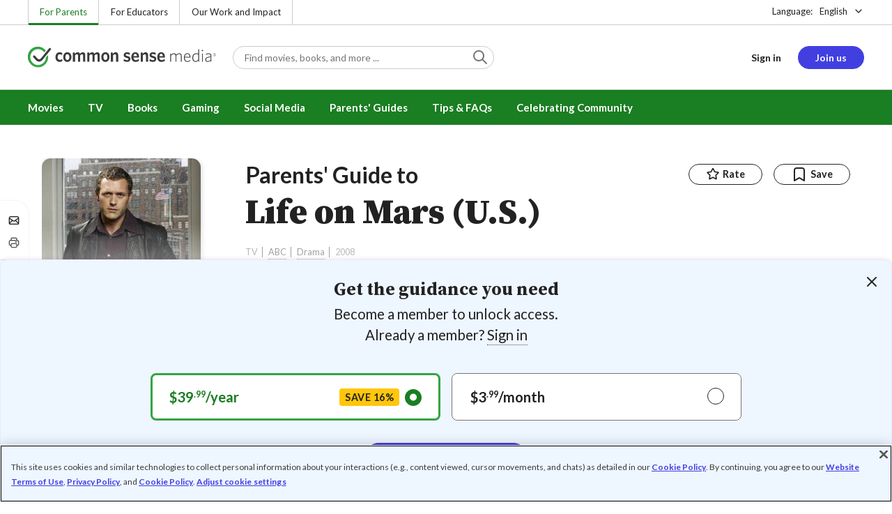

--- FILE ---
content_type: text/html; charset=UTF-8
request_url: https://www.commonsensemedia.org/tv-reviews/life-on-mars-us
body_size: 18378
content:
<!DOCTYPE html>
<html lang="en" dir="ltr" prefix="og: https://ogp.me/ns#">
  <head>
    <meta charset="utf-8" />
<meta name="description" content="Intriguing remake of UK time-travel/cop show. Read Common Sense Media&#039;s Life on Mars (U.S.) review, age rating, and parents guide." />
<meta name="robots" content="index, follow" />
<link rel="canonical" href="https://www.commonsensemedia.org/tv-reviews/life-on-mars-us" />
<link rel="image_src" href="https://www.commonsensemedia.org/sites/default/files/styles/social_share_image/public/product-images/csm-tv/life-mars.jpg" />
<link rel="icon" sizes="16x16" href="/themes/custom/common_sense/images/favicons/favicon-16x16.png" />
<link rel="icon" sizes="32x32" href="/themes/custom/common_sense/images/favicons/favicon-32x32.png" />
<link rel="icon" sizes="96x96" href="/themes/custom/common_sense/images/favicons/favicon-96x96.png" />
<link rel="icon" sizes="192x192" href="/themes/custom/common_sense/images/favicons/favicon-192x192.png" />
<link rel="apple-touch-icon" sizes="180x180" href="/themes/custom/common_sense/images/favicons/apple-touch-icon-180x180.png" />
<meta property="og:site_name" content="Common Sense Media" />
<meta property="og:url" content="https://www.commonsensemedia.org/tv-reviews/life-on-mars-us" />
<meta property="og:title" content="Life on Mars (U.S.) TV Review" />
<meta property="og:description" content="Intriguing remake of UK time-travel/cop show. Read Common Sense Media&#039;s Life on Mars (U.S.) review, age rating, and parents guide." />
<meta property="og:image:url" content="https://www.commonsensemedia.org/sites/default/files/styles/social_share_image/public/product-images/csm-tv/life-mars.jpg" />
<meta property="og:image:type" content="image/jpeg" />
<meta property="og:image:width" content="600" />
<meta property="og:image:height" content="315" />
<meta name="twitter:card" content="summary_large_image" />
<meta name="twitter:description" content="Intriguing remake of UK time-travel/cop show. Read Common Sense Media&#039;s Life on Mars (U.S.) review, age rating, and parents guide." />
<meta name="twitter:site" content="@CommonSense" />
<meta name="twitter:title" content="Life on Mars (U.S.) TV Review" />
<meta name="twitter:site:id" content="29549839" />
<meta name="twitter:image" content="https://www.commonsensemedia.org/sites/default/files/styles/social_share_image/public/product-images/csm-tv/life-mars.jpg" />
<meta http-equiv="x-ua-compatible" content="IE=edge" />
<meta name="msapplication-tilecolor" content="#e3ffee" />
<meta name="msapplication-tileimage" content="sites/all/themes/common_sense/images/favicons/mstile-144x144.png" />
<meta name="Generator" content="Drupal 10 (https://www.drupal.org)" />
<meta name="MobileOptimized" content="width" />
<meta name="HandheldFriendly" content="true" />
<meta name="viewport" content="width=device-width, initial-scale=1.0" />
<link rel="alternate" type="application/rss+xml" href="/rss/reviews/movie/10/feed.xml" />
<link rel="alternate" type="application/rss+xml" href="/rss/reviews/book/all/feed.xml" />
<meta name="bingbot" content="noarchive, nocache" />
<meta http-equiv="x-dns-prefetch-control" content="on" />
<link rel="preconnect" href="//fonts.gstatic.com" crossorigin />
<link rel="preconnect" href="//cdn-ukwest.onetrust.com" crossorigin />
<link rel="preconnect" href="//d2hralswu9lj8u.cloudfront.net" crossorigin />
<link rel="preload" as="style" href="https://fonts.googleapis.com/css2?family=Lato:ital,wght@0,300;0,400;0,700;1,400&amp;family=Source+Serif+Pro:ital,wght@0,400;0,700;0,900;1,900&amp;display=swap" />
<script type="application/ld+json">{
    "@context": "https://schema.org",
    "@graph": [
        {
            "@type": "Review",
            "url": "https://www.commonsensemedia.org/tv-reviews/life-on-mars-us",
            "name": "Life on Mars (U.S.)",
            "description": "Intriguing remake of UK time-travel/cop show.",
            "itemReviewed": {
                "@type": "TVSeries",
                "name": "Life on Mars (U.S.)",
                "dateCreated": "2008-10-09",
                "actor": [
                    {
                        "@type": "Person",
                        "name": "Gretchen Mol"
                    },
                    {
                        "@type": "Person",
                        "name": "Harvey Keitel"
                    },
                    {
                        "@type": "Person",
                        "name": "Jason O\u0027Mara"
                    }
                ]
            },
            "author": {
                "@type": "Person",
                "name": "Melissa Camacho",
                "sameAs": "https://www.commonsensemedia.org/users/melissa-camacho"
            },
            "publisher": {
                "@type": "Organization",
                "name": "Common Sense Media",
                "sameAs": "https://www.commonsensemedia.org"
            },
            "datePublished": "2008-10-08",
            "isFamilyFriendly": "true",
            "typicalAgeRange": "15+",
            "inLanguage": "en_US",
            "reviewRating": {
                "@type": "Rating",
                "ratingValue": "4"
            },
            "reviewBody": "While this remake of the original award-winning British series doesn\u0027t have the same sophistication and subtle humor as its predecessor, it succeeds in capturing the original show\u0027s overall spirit. It effectively combines elements of science fiction and procedural crime solving in a way that\u0027s both mysterious and entertaining. Adding to the fun are the constant \u002770s references, including popular crime shows like Kojak and songs from a variety of \u002770s performers.\r\n\r\nNot surprisingly, the show highlights some of the issues raised by the era\u0027s cultural revolution and features some of the attitudes and behaviors that were typical of that time period. While some of the more negative aspects of the time -- like institutionalized sexism, racism, and unchecked police violence -- are introduced within the context of the time (and usually to Tyler\u0027s dismay), they aren\u0027t very positive messages. Teens who watch may benefit from a discussion about what was socially acceptable then and why some of these behaviors are no longer viewed as politically (or legally) correct. But that aside, it\u0027s fair to say that this series is a great pick for viewers who enjoy a little intrigue mixed into their detective shows."
        }
    ]
}</script>
<link rel="dns-prefetch" href="//fonts.googleapis.com" />
<link rel="dns-prefetch" href="//fonts.gstatic.com" />
<link rel="dns-prefetch" href="//www.google-analytics.com" />
<link rel="dns-prefetch" href="//www.googletagmanager.com" />
<link rel="dns-prefetch" href="//cdn-ukwest.onetrust.com" />
<link rel="dns-prefetch" href="//d2hralswu9lj8u.cloudfront.net" />
<link rel="dns-prefetch" href="//insitez.blob.core.windows.net" />
<link rel="preconnect" href="//fonts.googleapis.com" />
<link rel="preconnect" href="//www.google-analytics.com" />
<link rel="preconnect" href="//www.googletagmanager.com" />
<link rel="preconnect" href="//cdn-ukwest.onetrust.com" />
<link rel="preconnect" href="//d2hralswu9lj8u.cloudfront.net" />
<link rel="preconnect" href="//insitez.blob.core.windows.net" />
<link rel="icon" href="/themes/custom/common_sense/favicon.ico" type="image/vnd.microsoft.icon" />
<link rel="alternate" hreflang="en" href="https://www.commonsensemedia.org/tv-reviews/life-on-mars-us" />
<link rel="preload" as="style" href="/sites/default/files/css/css_0TeMXwO0w4MwJ6Ygl_JUnkX4sgFv-uSQtxjRKTU56Zc.css?delta=0&amp;language=en&amp;theme=common_sense_media_theme&amp;include=[base64]" />
<link rel="preload" as="style" href="/sites/default/files/css/css_tjFzyMqmtFi_bo6gdY10WXRQq0s-8k_-s8NEyp8GPNY.css?delta=1&amp;language=en&amp;theme=common_sense_media_theme&amp;include=[base64]" />
<link rel="preload" as="style" href="/sites/default/files/css/css_upYFn7-lTOFCkS__TJARnVnzLfQZom9ETODny7WbP44.css?delta=3&amp;language=en&amp;theme=common_sense_media_theme&amp;include=[base64]" />
<link rel="preload" as="script" href="/sites/default/files/js/js_Nl3N4optZgc89vYWfC8amYXC6LUeNosEor5aLxCpyt4.js?scope=footer&amp;delta=0&amp;language=en&amp;theme=common_sense_media_theme&amp;include=[base64]" />

    <title>Life on Mars (U.S.) TV Review | Common Sense Media</title>
    <link rel="stylesheet" media="all" href="/sites/default/files/css/css_0TeMXwO0w4MwJ6Ygl_JUnkX4sgFv-uSQtxjRKTU56Zc.css?delta=0&amp;language=en&amp;theme=common_sense_media_theme&amp;include=[base64]" />
<link rel="stylesheet" media="all" href="/sites/default/files/css/css_tjFzyMqmtFi_bo6gdY10WXRQq0s-8k_-s8NEyp8GPNY.css?delta=1&amp;language=en&amp;theme=common_sense_media_theme&amp;include=[base64]" />
<link rel="stylesheet" media="all" href="https://fonts.googleapis.com/css2?family=Lato:ital,wght@0,300;0,400;0,700;1,400&amp;family=Source+Serif+Pro:ital,wght@0,400;0,700;0,900;1,900&amp;display=swap" />
<link rel="stylesheet" media="all" href="/sites/default/files/css/css_upYFn7-lTOFCkS__TJARnVnzLfQZom9ETODny7WbP44.css?delta=3&amp;language=en&amp;theme=common_sense_media_theme&amp;include=[base64]" />

    <script type="application/json" data-drupal-selector="drupal-settings-json">{"path":{"baseUrl":"\/","pathPrefix":"","currentPath":"node\/59769","currentPathIsAdmin":false,"isFront":false,"currentLanguage":"en"},"pluralDelimiter":"\u0003","suppressDeprecationErrors":true,"gtag":{"tagId":"","consentMode":false,"otherIds":[],"events":[],"additionalConfigInfo":[]},"gtm":{"tagId":null,"settings":{"data_layer":"dataLayer","include_classes":false,"allowlist_classes":"","blocklist_classes":"","include_environment":false,"environment_id":"","environment_token":""},"tagIds":["GTM-PBF6R22"]},"ajaxPageState":{"theme":"common_sense_media_theme","libraries":"[base64]"},"config":"{\u0022sitekey\u0022:\u0022MTPublic-zvDLJ75su\u0022,\u0022autoFormValidate\u0022:true,\u0022theme\u0022:\u0022basic\u0022,\u0022render\u0022:\u0022explicit\u0022,\u0022renderQueue\u0022:[],\u0022widgetSize\u0022:\u0022standard\u0022,\u0022enableOption\u0022:\u0022all\u0022,\u0022lang\u0022:\u0022en\u0022}","commonKit":{"socialShareIcons":{"selectors":{"social-share-icons":1}},"popover":{"selectors":{"popover-a808700c-7595-4945-9698-3ac3f5540999":1,"popover-bb633848-e2ce-4cf5-88dc-9d2063cdfacf":1,"popover-1511bf6b-b2a4-4d58-89d3-367e8a71520d":1,"popover-2de775f3-46ca-4760-9dc9-e62a6d05e36b":1,"popover-86194dd3-9f0a-40cc-a1c9-b0e2211de643":1}},"reveal":{"selectors":{"reveal-d243f23d-8732-4f88-8eb0-1c4bfcec02e5":1,"reveal-822aae2c-4ea1-4ebe-b62a-497651bbbe89":1,"reveal-b7d615ad-a671-43cd-88e4-5db4be4aa8b0":1,"reveal-98499396-0156-4c02-9dff-732f60064aa8":1}},"slider":{"selectors":{"review-view-content-grid-modal-slider":1}}},"csm":{"reviewSlider":{"selectors":{"review-slider-5b912053-f46e-4ff9-b784-6b3db4e2d054":1}},"reviewRate":{"selectors":{"review-rate-59769-3":1,"review-rate-59769-2":1,"review-rate-59769-1":1}},"userReviewsList":{"selectors":{"user-reviews-list-e3826983-0cf2-49f1-b983-95c827ff1c0b":1,"user-reviews-list-ebc37897-3d1b-48bc-b650-10dbe4404bd6":1}},"reviewBuyLinks":{"selectors":{"review-buy-links-5600100f-9ea9-4c59-bf08-18e02ee46883":1}},"amplitude_props":{"source_org":"Common Sense Media","source_system":"Drupal 10.5.6 \u003E PHP 8.3.29","source_system_deploy_id":"live_3253","source_system_id":"7773f0c3-f5cf-442f-a548-d6af11f9945d","csm_content_title":"Life on Mars (U.S.)","csm_content_type":"csm_review","csm_entity_group":"node","csm_entity_id":"59769","csm_entity_uuid":"a6068ef6-3902-4af7-afd3-28b3598fefce","page_lang":"en","csm_content_group":"Editorial Reviews","csm_review_type":"csm_tv","csm_review_target_title":"Life on Mars (U.S.)","csm_review_target_nid":15607,"csm_review_target_uuid":"45b4a309-54b1-44dc-a874-e32f021a572c","csm_review_rating_overall":4,"csm_review_rating_details_message":0,"csm_review_rating_details_role_model":null,"csm_review_rating_details_diversity":null,"csm_review_rating_details_violence":3,"csm_review_rating_details_sex":3,"csm_review_rating_details_language":0,"csm_review_rating_details_consumerism":0,"csm_review_rating_details_drugs":3,"csm_review_rating_age":15,"csm_review_publication_date":"2008-10-01","csm_review_selection":false,"csm_review_upcoming":false,"csm_review_has_video":false,"csm_title_genres":["Drama"],"csm_title_topics":[],"csm_title_character_strengths":[],"csm_title_tags":["Drama"],"csm_title_release_date":"2008","csm_title_industry_rating_mpaa":null,"csm_title_industry_rating_esrb":null,"csm_title_industry_rating_tv":"TV-14","csm_title_platforms":["Amazon Video","Amazon Prime Video","Google Play","Apple TV"],"csm_title_has_trailer":false,"csm_title_movie_in_theaters":null,"csm_title_movie_is_streaming":null,"csm_user_roles":["anonymous"],"csm_user_state":"anonymous","csm_user_member_type":"non-member"},"ga_dimension":{"csm_content_type":"csm_review","csm_review_type":"csm_tv","csm_review_publication_date":"2008-10-01","csm_star_rating":"4","csm_age_rating":"15","csm_content_grid":"consum:0, drugs:3, langua:0, messag:0, sex:3, violen:3","csm_stands_out_for":"","csm_genre_items":"Drama","csm_topic_items":"","csm_strengths_items":"","csm_genres_topics_character_strengths":"Drama","csm_media_creation_date":"2008","csm_outside_rating":"TV-14","csm_creator":"ABC","csm_platform":"Amazon Video, Amazon Prime Video, Google Play, Apple TV","csm_theater_and_DVD_status":"","csm_seal_honoree_status":"no","csm_video_included":"CSM-review:no, official-trailer:no","content_group":"Editorial Reviews","csm_user_type":["anonymous"]},"reviewAction":{"selectors":{"review-action-769ceda8-9871-4c52-bb22-65ad87ed1caf":1}}},"cs":{"userLoginModal":{"selectors":{"user-login-modal-aae7ebf6-cbe5-4d54-9d9a-89b48c1ea058":1,"user-login-modal-3e7ac94a-ed71-479d-8084-51cdcbbf7af2":1,"user-login-modal-ba7ad44e-8a2c-4e3d-8f82-db6ee22a7f03":1,"user-login-modal-65687236-ee03-4f2b-9127-b39d626a823b":1}}},"user":{"roles":["anonymous"],"uid":0,"permissionsHash":"801237e52c014394e8c69a0e75fda589b469d16b4d402682da18388285bb2cc8"}}</script>
<script src="/sites/default/files/js/js_8C_oaeIZYXWN1_5BZ40KqlXtQFU7mKY2e0J4V4lsuFY.js?scope=header&amp;delta=0&amp;language=en&amp;theme=common_sense_media_theme&amp;include=[base64]"></script>
<script src="/modules/contrib/google_tag/js/gtag.js?t8ed8b"></script>
<script src="/modules/contrib/google_tag/js/gtm.js?t8ed8b"></script>

  </head>
  <body class="path-node page-node-type-csm-review">
        <a href="#main-content" class="visually-hidden focusable">
      Skip to main content
    </a>
    <noscript><iframe src="https://www.googletagmanager.com/ns.html?id=GTM-PBF6R22"
                  height="0" width="0" style="display:none;visibility:hidden"></iframe></noscript>

      <div class="dialog-off-canvas-main-canvas" data-off-canvas-main-canvas>
    
<div class="header-wrapper">
    <div class="region region-strip row">
      <div class="col-12">
    <div class="row">
      <div id="block-headertopnav">
  
    
                  <div class="header-top-nav">
  <ul class="menu">
                <li><a href="/" class="active">For Parents</a></li>
                <li><a href="https://www.commonsense.org/education" class="">For Educators</a></li>
                <li><a href="https://www.commonsense.org" class="">Our Work and Impact</a></li>
      </ul>
</div>


  </div>
<div id="block-headerlanguageswitcher">
  
    
      
<div id="header-language-switcher" class="header-language-switcher">
  <span>Language:</span>
  <div class="dropdown">
                  <button data-placement="bottom-end" data-flip="disabled" type="button" data-toggle="dropdown" class="dropdown__toggle btn--reset">English</button>


  <div class="dropdown__menu" aria-labelledby="dropdownMenuButton">
                                                                <button class="active dropdown__item btn--reset" data-lang="en">English</button>
                                                                    <a class="coming-soon dropdown__item" data-lang="es" href="/es">Español (próximamente) - volver al inicio</a>
                      
  </div>
</div>

</div>


  </div>

    </div>
  </div>
  </div>


  <header role="banner">
          <div class="region region-header row">
      <button class="mobile-menu-button btn--reset icon-menu"></button>
  <div class="site-logo col col-lg-6">
    <a href="/" title="Click to go back to the homepage"></a>
  </div>
  <button class="mobile-search-button btn--reset icon-search"></button>
          <div id="block-headersearch">
  
    
      <div class="header-search-wrapper full-width">
  <div id="header-search" class="header-search">
    <div class="dropdown dropdown--block">
      <input class="dropdown__toggle form-control" data-toggle="dropdown" placeholder="Find movies, books, and more ..." aria-label="Find movies, books, and more ...">

      <i class="icon-search"></i>
      <div class="dropdown__menu">
        <div class="header-search-content"></div>
      </div>
    </div>
    <div class="header-search-mobile">
        <button class="btn-mobile-search btn btn--cta btn--block">Search</button>

      <h3>Or browse by category:</h3>
      <ul class="row">
        <li>
              <a class="btn btn--neutral" href="/movie-reviews">Movies</a>
</li>
        <li>
              <a class="btn btn--neutral" href="/tv-reviews">TV shows</a>
</li>
        <li>
              <a class="btn btn--neutral" href="/book-reviews">Books</a>
</li>
        <li>
              <a class="btn btn--neutral" href="/app-reviews">Apps</a>
</li>
        <li>
              <a class="btn btn--neutral" href="/game-reviews">Games</a>
</li>
        <li>
              <a class="btn btn--neutral" href="/articles">Parenting</a>
</li>
              </ul>
    </div>
  </div>
</div>


  </div>
<div id="block-headerusermenu">
  
    
      <div id="csm-header-user-menu" class="header-user-menu user-menu placeholder-loading">
  <ul class="menu menu-hierarchical">
    <li class="menu-item menu-item--depth-1 menu-item--login-placeholder">
      <a class="placeholder"></a>
    </li>
    <li class="menu-item menu-item--depth-1 menu-item--join-us-link menu-item--mobile-hamburger col-8">
      <span class="btn placeholder"></span>
    </li>
  </ul>
</div>

  </div>
<div id="block-headermobilemenu">
  
    
      
<div id="header-mobile-menu-wrapper" data-site-name=""></div>


  </div>

    
  </div>

  </header>

    <div class="region region-navigation row">
          <div id="block-headermainmenu">
  
    
      <div id="header-main-menu" class="header-main-menu">
                <ul class="menu menu-hierarchical">
    
          
            <li class="menu-item menu-item--depth-1 menu-item--expanded">
                                                                    <a id="" rel="" href="/movie-reviews">Movies</a>
        
                                <ul class="menu row">
    
          
                          <li class="menu-item menu-item--depth-2 menu-item--expanded menu-item--mobile-hidden menu-item--desktop-hidden col-12 col-lg-3 menu-item--">
                                                                    <a id="" rel="" href="/movie-reviews">Movie Reviews and Lists</a>
        
                                <ul class="menu">
    
          
                          <li class="menu-item menu-item--depth-3 menu-item--">
                                                                    <a id="" rel="" href="/movie-reviews" class="menu-link--browse-reviews">Movie Reviews</a>
        
              </li>
          
            <li class="menu-item menu-item--depth-3">
                                                                    <a id="" rel="" href="/movie-lists">Best Movie Lists</a>
        
              </li>
          
                          <li class="menu-item menu-item--depth-3 menu-item--">
                                                                    <a id="" rel="" href="/search/category/movie/tag/common-sense-selections-31822/sort/date-desc">Common Sense Selections for Movies</a>
        
              </li>
        </ul>
  
              </li>
          
                          <li class="menu-item menu-item--depth-2 menu-item--expanded menu-item--mobile-hidden menu-item--desktop-hidden col-12 col-lg-3 menu-item--">
                                                                    <a id="" rel="" href="/best-of-2021-form-submission">Marketing Campaign</a>
        
                                <ul class="menu">
    
          
                                        <li class="menu-item menu-item--depth-3 menu-item-- menu-item--content">
                  <span class="item-content">
            <a href="/lists/50-modern-movies-all-kids-should-watch-before-theyre-12" >
              <img srcset="/themes/custom/common_sense/components/commonkit/atoms/ck-image/images/ratio_16_9_small.png 350w,/themes/custom/common_sense/components/commonkit/atoms/ck-image/images/ratio_16_9_xsmall.png 240w" src="/themes/custom/common_sense/components/commonkit/atoms/ck-image/images/ratio_16_9_xsmall.png" data-src="/sites/default/files/styles/ratio_16_9_xsmall/public/menu-addons/mega-menu-image-50-modern-movies.jpg" data-srcset="/sites/default/files/styles/ratio_16_9_small/public/menu-addons/mega-menu-image-50-modern-movies.jpg 350w,/sites/default/files/styles/ratio_16_9_xsmall/public/menu-addons/mega-menu-image-50-modern-movies.jpg 240w" sizes="240px" class="image-lazy">

            </a>
            <h3><a href="/lists/50-modern-movies-all-kids-should-watch-before-theyre-12" class="link link--title" >
              50 Modern Movies All Kids Should Watch Before They&#039;re 12
            </a></h3>
          </span>
        
              </li>
        </ul>
  
              </li>
          
            <li class="menu-item menu-item--depth-2 menu-item--expanded menu-item--mobile-hidden menu-item--desktop-hidden col-12 col-lg-3">
                                                                    <a id="" rel="" href="/seal">The Common Sense Seal</a>
        
                                <ul class="menu">
    
          
                                        <li class="menu-item menu-item--depth-3 menu-item-- menu-item--content">
                  <span class="item-content">
            <a href="/search/category/movie/tag/common-sense-selections-31822/sort/date-desc" >
              <img srcset="/themes/custom/common_sense/components/commonkit/atoms/ck-image/images/ratio_16_9_small.png 350w,/themes/custom/common_sense/components/commonkit/atoms/ck-image/images/ratio_16_9_xsmall.png 240w" src="/themes/custom/common_sense/components/commonkit/atoms/ck-image/images/ratio_16_9_xsmall.png" data-src="/sites/default/files/styles/ratio_16_9_xsmall/public/menu-addons/selection-seal-350.png" data-srcset="/sites/default/files/styles/ratio_16_9_small/public/menu-addons/selection-seal-350.png 350w,/sites/default/files/styles/ratio_16_9_xsmall/public/menu-addons/selection-seal-350.png 240w" sizes="240px" class="image-lazy">

            </a>
            <h3><a href="/search/category/movie/tag/common-sense-selections-31822/sort/date-desc" class="link link--title" >
              Common Sense Selections for Movies
            </a></h3>
          </span>
        
              </li>
        </ul>
  
              </li>
        </ul>
  
              </li>
          
                          <li class="menu-item menu-item--depth-1 menu-item--expanded menu-item--">
                                                                    <a id="" rel="" href="/tv-reviews">TV</a>
        
                                <ul class="menu row">
    
          
                          <li class="menu-item menu-item--depth-2 menu-item--expanded menu-item--mobile-hidden menu-item--desktop-hidden col-12 col-lg-3 menu-item--">
                                                                    <a id="" rel="" href="/tv-reviews">TV Reviews and Lists</a>
        
                                <ul class="menu">
    
          
                          <li class="menu-item menu-item--depth-3 menu-item--">
                                                                    <a id="" rel="" href="/tv-reviews" class="menu-link--browse-reviews">TV Reviews</a>
        
              </li>
          
            <li class="menu-item menu-item--depth-3">
                                                                    <a id="" rel="" href="/tv-lists">Best TV Lists</a>
        
              </li>
          
                          <li class="menu-item menu-item--depth-3 menu-item--">
                                                                    <a id="" rel="" href="/search/category/tv/tag/common-sense-selections-31822/sort/date-desc">Common Sense Selections for TV</a>
        
              </li>
          
                          <li class="menu-item menu-item--depth-3 menu-item--">
                                                                    <a id="" rel="" href="/video/tv-reviews">Video Reviews of TV Shows</a>
        
              </li>
        </ul>
  
              </li>
          
                          <li class="menu-item menu-item--depth-2 menu-item--expanded menu-item--mobile-hidden menu-item--desktop-hidden col-12 col-lg-3 menu-item--">
                                                                    <a id="" rel="" href="/best-of-lists">Marketing Campaign</a>
        
                                <ul class="menu">
    
          
                                        <li class="menu-item menu-item--depth-3 menu-item-- menu-item--content">
                  <span class="item-content">
            <a href="/best-of-lists/best-kids-tv-shows-on-disney-plus" >
              <img srcset="/themes/custom/common_sense/components/commonkit/atoms/ck-image/images/ratio_16_9_small.png 350w,/themes/custom/common_sense/components/commonkit/atoms/ck-image/images/ratio_16_9_xsmall.png 240w" src="/themes/custom/common_sense/components/commonkit/atoms/ck-image/images/ratio_16_9_xsmall.png" data-src="/sites/default/files/styles/ratio_16_9_xsmall/public/menu-addons/mega-menu_best-kids-tv-shows-on-disney.jpg" data-srcset="/sites/default/files/styles/ratio_16_9_small/public/menu-addons/mega-menu_best-kids-tv-shows-on-disney.jpg 350w,/sites/default/files/styles/ratio_16_9_xsmall/public/menu-addons/mega-menu_best-kids-tv-shows-on-disney.jpg 240w" sizes="240px" class="image-lazy">

            </a>
            <h3><a href="/best-of-lists/best-kids-tv-shows-on-disney-plus" class="link link--title" >
              Best Kids&#039; Shows on Disney+
            </a></h3>
          </span>
        
              </li>
        </ul>
  
              </li>
          
                          <li class="menu-item menu-item--depth-2 menu-item--expanded menu-item--mobile-hidden menu-item--desktop-hidden col-12 col-lg-3 menu-item--">
                                                                    <a id="" rel="" href="/best-of-lists">Marketing Campaign</a>
        
                                <ul class="menu">
    
          
                                        <li class="menu-item menu-item--depth-3 menu-item-- menu-item--content">
                  <span class="item-content">
            <a href="/best-of-lists/best-kids-tv-shows-on-netflix" >
              <img srcset="/themes/custom/common_sense/components/commonkit/atoms/ck-image/images/ratio_16_9_small.png 350w,/themes/custom/common_sense/components/commonkit/atoms/ck-image/images/ratio_16_9_xsmall.png 240w" src="/themes/custom/common_sense/components/commonkit/atoms/ck-image/images/ratio_16_9_xsmall.png" data-src="/sites/default/files/styles/ratio_16_9_xsmall/public/menu-addons/mega-menu_best-kids-tv-shows-on-netflix.jpg" data-srcset="/sites/default/files/styles/ratio_16_9_small/public/menu-addons/mega-menu_best-kids-tv-shows-on-netflix.jpg 350w,/sites/default/files/styles/ratio_16_9_xsmall/public/menu-addons/mega-menu_best-kids-tv-shows-on-netflix.jpg 240w" sizes="240px" class="image-lazy">

            </a>
            <h3><a href="/best-of-lists/best-kids-tv-shows-on-netflix" class="link link--title" >
              Best Kids&#039; TV Shows on Netflix
            </a></h3>
          </span>
        
              </li>
        </ul>
  
              </li>
        </ul>
  
              </li>
          
            <li class="menu-item menu-item--depth-1 menu-item--expanded">
                                                                    <a id="" rel="" href="/book-reviews">Books</a>
        
                                <ul class="menu row">
    
          
            <li class="menu-item menu-item--depth-2 menu-item--expanded menu-item--mobile-hidden menu-item--desktop-hidden col-12 col-lg-3">
                                                                    <a id="" rel="" href="/book-reviews">Book Reviews and Lists</a>
        
                                <ul class="menu">
    
          
                          <li class="menu-item menu-item--depth-3 menu-item--">
                                                                    <a id="" rel="" href="/book-reviews" class="menu-link--browse-reviews">Book Reviews</a>
        
              </li>
          
            <li class="menu-item menu-item--depth-3">
                                                                    <a id="" rel="" href="/book-lists">Best Book Lists</a>
        
              </li>
          
                          <li class="menu-item menu-item--depth-3 menu-item--">
                                                                    <a id="" rel="" href="/search/category/book/tag/common-sense-selections-31822/sort/date-desc">Common Sense Selections for Books</a>
        
              </li>
        </ul>
  
              </li>
          
            <li class="menu-item menu-item--depth-2 menu-item--expanded menu-item--mobile-hidden menu-item--desktop-hidden col-12 col-lg-3">
                                                                    <a id="" rel="" href="/articles/how-to-raise-a-reader">Article About Books</a>
        
                                <ul class="menu">
    
          
                                        <li class="menu-item menu-item--depth-3 menu-item-- menu-item--content">
                  <span class="item-content">
            <a href="/articles/how-to-raise-a-reader" >
              <img srcset="/themes/custom/common_sense/components/commonkit/atoms/ck-image/images/ratio_16_9_small.png 350w,/themes/custom/common_sense/components/commonkit/atoms/ck-image/images/ratio_16_9_xsmall.png 240w" src="/themes/custom/common_sense/components/commonkit/atoms/ck-image/images/ratio_16_9_xsmall.png" data-src="/sites/default/files/styles/ratio_16_9_xsmall/public/menu-addons/2022-how-to-raise-a-reader_mega-menu.jpg" data-srcset="/sites/default/files/styles/ratio_16_9_small/public/menu-addons/2022-how-to-raise-a-reader_mega-menu.jpg 350w,/sites/default/files/styles/ratio_16_9_xsmall/public/menu-addons/2022-how-to-raise-a-reader_mega-menu.jpg 240w" sizes="240px" class="image-lazy">

            </a>
            <h3><a href="/articles/how-to-raise-a-reader" class="link link--title" >
              8 Tips for Getting Kids Hooked on Books
            </a></h3>
          </span>
        
              </li>
        </ul>
  
              </li>
          
                          <li class="menu-item menu-item--depth-2 menu-item--expanded menu-item--mobile-hidden menu-item--desktop-hidden col-12 col-lg-3 menu-item--">
                                                                    <a id="" rel="" href="/lists/growing-up-queer-thoughtful-books-about-lgbtq-youth">Marketing Campaign for Books</a>
        
                                <ul class="menu">
    
          
                                        <li class="menu-item menu-item--depth-3 menu-item-- menu-item--content">
                  <span class="item-content">
            <a href="/lists/50-books-all-kids-should-read-before-theyre-12" >
              <img srcset="/themes/custom/common_sense/components/commonkit/atoms/ck-image/images/ratio_16_9_small.png 350w,/themes/custom/common_sense/components/commonkit/atoms/ck-image/images/ratio_16_9_xsmall.png 240w" src="/themes/custom/common_sense/components/commonkit/atoms/ck-image/images/ratio_16_9_xsmall.png" data-src="/sites/default/files/styles/ratio_16_9_xsmall/public/menu-addons/mega-menu_50-books-all-kids-should-read-before-theyre-12.jpg" data-srcset="/sites/default/files/styles/ratio_16_9_small/public/menu-addons/mega-menu_50-books-all-kids-should-read-before-theyre-12.jpg 350w,/sites/default/files/styles/ratio_16_9_xsmall/public/menu-addons/mega-menu_50-books-all-kids-should-read-before-theyre-12.jpg 240w" sizes="240px" class="image-lazy">

            </a>
            <h3><a href="/lists/50-books-all-kids-should-read-before-theyre-12" class="link link--title" >
              50 Books All Kids Should Read Before They&#039;re 12
            </a></h3>
          </span>
        
              </li>
        </ul>
  
              </li>
        </ul>
  
              </li>
          
                          <li class="menu-item menu-item--depth-1 menu-item--expanded menu-item--">
                                                                    <a id="" rel="" href="/parents-ultimate-guides/gaming">Gaming</a>
        
                                <ul class="menu row">
    
          
                          <li class="menu-item menu-item--depth-2 menu-item--expanded menu-item--mobile-hidden menu-item--desktop-hidden col-12 col-lg-3 menu-item--">
                                                                    <a id="" rel="" href="/app-reviews">App Reviews and Lists</a>
        
                                <ul class="menu">
    
          
                          <li class="menu-item menu-item--depth-3 menu-item--">
                                                                    <a id="" rel="" href="/articles/parents-ultimate-guide-to-fortnite">Fortnite</a>
        
              </li>
          
                          <li class="menu-item menu-item--depth-3 menu-item--">
                                                                    <a id="" rel="" href="/articles/parents-ultimate-guide-to-minecraft">Minecraft</a>
        
              </li>
          
                          <li class="menu-item menu-item--depth-3 menu-item--">
                                                                    <a id="" rel="" href="/articles/parents-ultimate-guide-to-roblox-2024">Roblox</a>
        
              </li>
          
                          <li class="menu-item menu-item--depth-3 menu-item--">
                                                                    <a id="" rel="" href="/game-reviews" class="menu-link--browse-reviews">All Game Reviews</a>
        
              </li>
        </ul>
  
              </li>
        </ul>
  
              </li>
          
                          <li class="menu-item menu-item--depth-1 menu-item--expanded menu-item--">
                                                                    <a id="" rel="" href="/parents-ultimate-guides/social-media">Social Media</a>
        
                                <ul class="menu row">
    
          
                          <li class="menu-item menu-item--depth-2 menu-item--expanded menu-item--mobile-hidden menu-item--desktop-hidden col-12 col-lg-3 menu-item--">
                                                                    <a id="" rel="" href="/podcast-reviews">Podcast Reviews and Lists</a>
        
                                <ul class="menu">
    
          
                          <li class="menu-item menu-item--depth-3 menu-item--">
                                                                    <a id="" rel="" href="/articles/parents-ultimate-guide-to-social-media">Social Media</a>
        
              </li>
          
                          <li class="menu-item menu-item--depth-3 menu-item--">
                                                                    <a id="" rel="" href="/articles/parents-ultimate-guide-to-snapchat">Snapchat</a>
        
              </li>
          
                          <li class="menu-item menu-item--depth-3 menu-item--">
                                                                    <a id="" rel="" href="/articles/parents-ultimate-guide-to-instagram">Instagram</a>
        
              </li>
          
                          <li class="menu-item menu-item--depth-3 menu-item--">
                                                                    <a id="" rel="" href="/articles/parents-ultimate-guide-to-tiktok">TikTok</a>
        
              </li>
        </ul>
  
              </li>
        </ul>
  
              </li>
          
                          <li class="menu-item menu-item--depth-1 menu-item--expanded menu-item--">
                                                                    <a id="" rel="" href="/parents-ultimate-guides">Parents&#039; Guides</a>
        
                                <ul class="menu row">
    
          
                          <li class="menu-item menu-item--depth-2 menu-item--expanded col-12 col-lg-3 menu-item--">
                                                                    <a id="" rel="" href="/articles">By Age &amp; Stage</a>
        
                                <ul class="menu">
    
          
                          <li class="menu-item menu-item--depth-3 menu-item--">
                                                                    <a id="" rel="" href="/articles/parents-ultimate-guide-to-your-2-to-4-year-olds-digital-world">Preschoolers (2-4)</a>
        
              </li>
          
                          <li class="menu-item menu-item--depth-3 menu-item--">
                                                                    <a id="" rel="" href="/articles/parents-ultimate-guide-to-your-5-to-7-year-olds-digital-world">Little Kids (5-7)</a>
        
              </li>
          
                          <li class="menu-item menu-item--depth-3 menu-item--">
                                                                    <a id="" rel="" href="/articles/parents-ultimate-guide-to-your-7-to-9-year-olds-digital-world">Big Kids (7-9)</a>
        
              </li>
          
                          <li class="menu-item menu-item--depth-3 menu-item--">
                                                                    <a id="" rel="" href="/articles/parents-ultimate-guide-to-your-10-to-12-year-olds-digital-world">Tweens (10-12)</a>
        
              </li>
          
                          <li class="menu-item menu-item--depth-3 menu-item--">
                                                                    <a id="" rel="" href="/articles/parents-ultimate-guide-to-your-13-to-15-year-olds-digital-world">Teens (13-15)</a>
        
              </li>
        </ul>
  
              </li>
          
                          <li class="menu-item menu-item--depth-2 menu-item--expanded col-12 col-lg-3 menu-item--">
                                                                    <a id="" rel="" href="/articles">By Topic</a>
        
                                <ul class="menu">
    
          
                          <li class="menu-item menu-item--depth-3 menu-item--">
                                                                    <a id="" rel="" href="/articles/parents-ultimate-guide-to-managing-digital-parenting-anxiety">Digital Parenting Anxiety</a>
        
              </li>
          
                          <li class="menu-item menu-item--depth-3 menu-item--">
                                                                    <a id="" rel="" href="/articles/parents-ultimate-guide-to-first-phones-2024">First Phones</a>
        
              </li>
          
                          <li class="menu-item menu-item--depth-3 menu-item--">
                                                                    <a id="" rel="" href="/articles/parents-ultimate-guide-to-social-media-2024">Social Media</a>
        
              </li>
          
                          <li class="menu-item menu-item--depth-3 menu-item--">
                                                                    <a id="" rel="" href="/articles/parents-ultimate-guide-to-parental-controls">Parental Controls</a>
        
              </li>
          
                          <li class="menu-item menu-item--depth-3 menu-item--">
                                                                    <a id="" rel="" href="/articles/parents-ultimate-guide-to-ai-companions-and-relationships">AI Companions</a>
        
              </li>
          
                          <li class="menu-item menu-item--depth-3 menu-item--">
                                                                    <a id="" rel="" href="/articles/parents-ultimate-guide-to-generative-ai">Generative AI</a>
        
              </li>
        </ul>
  
              </li>
          
                          <li class="menu-item menu-item--depth-2 menu-item--expanded menu-item--mobile-hidden col-12 col-lg-3 menu-item--">
                                                                    <a id="" rel="" href="/articles">What&#039;s New</a>
        
                                <ul class="menu">
    
          
                                        <li class="menu-item menu-item--depth-3 menu-item-- menu-item--content">
                  <span class="item-content">
            <a href="/articles/parents-ultimate-guide-how-to-set-parent-controls-on-roblox" >
              <img srcset="/themes/custom/common_sense/components/commonkit/atoms/ck-image/images/ratio_16_9_small.png 350w,/themes/custom/common_sense/components/commonkit/atoms/ck-image/images/ratio_16_9_xsmall.png 240w" src="/themes/custom/common_sense/components/commonkit/atoms/ck-image/images/ratio_16_9_xsmall.png" data-src="/sites/default/files/styles/ratio_16_9_xsmall/public/blog/screenshot-2024-12-03-at-3.20.16-pm.png" data-srcset="/sites/default/files/styles/ratio_16_9_small/public/blog/screenshot-2024-12-03-at-3.20.16-pm.png 350w,/sites/default/files/styles/ratio_16_9_xsmall/public/blog/screenshot-2024-12-03-at-3.20.16-pm.png 240w" sizes="240px" class="image-lazy">

            </a>
            <h3><a href="/articles/parents-ultimate-guide-how-to-set-parent-controls-on-roblox" class="link link--title" >
              Parents&#039; Ultimate Guide: How to Set Parent Controls on Roblox
            </a></h3>
          </span>
        
              </li>
          
                          <li class="menu-item menu-item--depth-3 menu-item--">
                                                                    <a id="" rel="" href="/parents-ultimate-guides">All Parents&#039; Ultimate Guides</a>
        
              </li>
        </ul>
  
              </li>
        </ul>
  
              </li>
          
                          <li class="menu-item menu-item--depth-1 menu-item--expanded menu-item--">
                                                                    <a id="" rel="" href="/articles">Tips &amp; FAQs</a>
        
                                <ul class="menu row">
    
          
                          <li class="menu-item menu-item--depth-2 menu-item--expanded menu-item--mobile-hidden menu-item--desktop-hidden col-12 col-lg-3 menu-item--">
                                                                    <a id="" rel="" href="/articles">Column 1</a>
        
                                <ul class="menu">
    
          
                          <li class="menu-item menu-item--depth-3 menu-item--">
                                                                    <a id="" rel="" href="/family-tech-planners">Family Tech Planners</a>
        
              </li>
          
                          <li class="menu-item menu-item--depth-3 menu-item--">
                                                                    <a id="" rel="" href="/digital-skills">Digital Skills</a>
        
              </li>
          
                          <li class="menu-item menu-item--depth-3 menu-item--">
                                                                    <a id="" rel="" href="/articles">All Articles</a>
        
              </li>
        </ul>
  
              </li>
          
                          <li class="menu-item menu-item--depth-2 menu-item--expanded menu-item--mobile-hidden menu-item--desktop-hidden col-12 col-lg-3 menu-item--">
                                                                    <a id="" rel="" href="/carpool-conversations">Column 2</a>
        
                                <ul class="menu">
    
          
                                        <li class="menu-item menu-item--depth-3 menu-item-- menu-item--content">
                  <span class="item-content">
            <a href="/carpool-conversations" >
              <img srcset="/themes/custom/common_sense/components/commonkit/atoms/ck-image/images/ratio_16_9_small.png 350w,/themes/custom/common_sense/components/commonkit/atoms/ck-image/images/ratio_16_9_xsmall.png 240w" src="/themes/custom/common_sense/components/commonkit/atoms/ck-image/images/ratio_16_9_xsmall.png" data-src="/sites/default/files/styles/ratio_16_9_xsmall/public/menu-addons/carpool-coversations_thumbnail-final_1000x563.png" data-srcset="/sites/default/files/styles/ratio_16_9_small/public/menu-addons/carpool-coversations_thumbnail-final_1000x563.png 350w,/sites/default/files/styles/ratio_16_9_xsmall/public/menu-addons/carpool-coversations_thumbnail-final_1000x563.png 240w" sizes="240px" class="image-lazy">

            </a>
            <h3><a href="/carpool-conversations" class="link link--title" >
              Carpool Conversations
            </a></h3>
          </span>
        
              </li>
        </ul>
  
              </li>
          
                          <li class="menu-item menu-item--depth-2 menu-item--expanded menu-item--mobile-hidden menu-item--desktop-hidden col-12 col-lg-3 menu-item--">
                                                                    <a id="" rel="" href="/two-truths-and-ai">Column 3</a>
        
                                <ul class="menu">
    
          
                                        <li class="menu-item menu-item--depth-3 menu-item-- menu-item--content">
                  <span class="item-content">
            <a href="/two-truths-and-ai" >
              <img srcset="/themes/custom/common_sense/components/commonkit/atoms/ck-image/images/ratio_16_9_small.png 350w,/themes/custom/common_sense/components/commonkit/atoms/ck-image/images/ratio_16_9_xsmall.png 240w" src="/themes/custom/common_sense/components/commonkit/atoms/ck-image/images/ratio_16_9_xsmall.png" data-src="/sites/default/files/styles/ratio_16_9_xsmall/public/menu-addons/2-truths-and-ai-answer-key_social-share.jpg" data-srcset="/sites/default/files/styles/ratio_16_9_small/public/menu-addons/2-truths-and-ai-answer-key_social-share.jpg 350w,/sites/default/files/styles/ratio_16_9_xsmall/public/menu-addons/2-truths-and-ai-answer-key_social-share.jpg 240w" sizes="240px" class="image-lazy">

            </a>
            <h3><a href="/two-truths-and-ai" class="link link--title" >
              Two Truths &amp; AI
            </a></h3>
          </span>
        
              </li>
        </ul>
  
              </li>
        </ul>
  
              </li>
          
                          <li class="menu-item menu-item--depth-1 menu-item--expanded menu-item--">
                                                                    <a id="" rel="" href="/celebrating-community">Celebrating Community</a>
        
                                <ul class="menu row">
    
          
                          <li class="menu-item menu-item--depth-2 menu-item--expanded menu-item--mobile-hidden menu-item--desktop-hidden col-12 col-lg-3 menu-item--">
                                                                    <a id="" rel="" href="/celebrate-latino-culture">Menu for Latino Content</a>
        
                                <ul class="menu">
    
          
                          <li class="menu-item menu-item--depth-3 menu-item--">
                                                                    <a id="" rel="" href="/celebrate-latino-culture">Latino Culture</a>
        
              </li>
          
                          <li class="menu-item menu-item--depth-3 menu-item--">
                                                                    <a id="" rel="" href="/celebrate-black-voices">Black Voices</a>
        
              </li>
          
                          <li class="menu-item menu-item--depth-3 menu-item--">
                                                                    <a id="" rel="" href="/celebrate-asian-stories">Asian Stories</a>
        
              </li>
          
                          <li class="menu-item menu-item--depth-3 menu-item--">
                                                                    <a id="" rel="" href="/celebrate-native-narratives">Native Narratives</a>
        
              </li>
          
                          <li class="menu-item menu-item--depth-3 menu-item--">
                                                                    <a id="" rel="" href="/celebrate-lgbtq-pride">LGBTQ+ Pride</a>
        
              </li>
          
                          <li class="menu-item menu-item--depth-3 menu-item--">
                                                                    <a id="" rel="" href="/exploring-the-jewish-experience">Jewish Experiences</a>
        
              </li>
          
                          <li class="menu-item menu-item--depth-3 menu-item--">
                                                                    <a id="" rel="" href="/best-for-diversity-for-kids">Best of Diverse Representation List</a>
        
              </li>
        </ul>
  
              </li>
          
                          <li class="menu-item menu-item--depth-2 menu-item--expanded menu-item--mobile-hidden menu-item--desktop-hidden col-12 col-lg-3 menu-item--">
                                                                    <a id="" rel="" href="/lists/powerful-stories-about-martin-luther-king-jr">FACE English Column 2</a>
        
                                <ul class="menu">
    
          
                                        <li class="menu-item menu-item--depth-3 menu-item-- menu-item--content">
                  <span class="item-content">
            <a href="/lists/multicultural-books" >
              <img srcset="/themes/custom/common_sense/components/commonkit/atoms/ck-image/images/ratio_16_9_small.png 350w,/themes/custom/common_sense/components/commonkit/atoms/ck-image/images/ratio_16_9_xsmall.png 240w" src="/themes/custom/common_sense/components/commonkit/atoms/ck-image/images/ratio_16_9_xsmall.png" data-src="/sites/default/files/styles/ratio_16_9_xsmall/public/menu-addons/mega-menu_multicultural-books.jpg" data-srcset="/sites/default/files/styles/ratio_16_9_small/public/menu-addons/mega-menu_multicultural-books.jpg 350w,/sites/default/files/styles/ratio_16_9_xsmall/public/menu-addons/mega-menu_multicultural-books.jpg 240w" sizes="240px" class="image-lazy">

            </a>
            <h3><a href="/lists/multicultural-books" class="link link--title" >
              Multicultural Books
            </a></h3>
          </span>
        
              </li>
        </ul>
  
              </li>
          
                          <li class="menu-item menu-item--depth-2 menu-item--expanded menu-item--mobile-hidden menu-item--desktop-hidden col-12 col-lg-3 menu-item--">
                                                                    <a id="" rel="" href="/articles/festive-lunar-new-year-activities-for-kids-and-teens">FACE English Column 3</a>
        
                                <ul class="menu">
    
          
                                        <li class="menu-item menu-item--depth-3 menu-item-- menu-item--content">
                  <span class="item-content">
            <a href="/articles/youtube-kids-channels-with-diverse-representations" >
              <img srcset="/themes/custom/common_sense/components/commonkit/atoms/ck-image/images/ratio_16_9_small.png 350w,/themes/custom/common_sense/components/commonkit/atoms/ck-image/images/ratio_16_9_xsmall.png 240w" src="/themes/custom/common_sense/components/commonkit/atoms/ck-image/images/ratio_16_9_xsmall.png" data-src="/sites/default/files/styles/ratio_16_9_xsmall/public/menu-addons/mega-menu_youtube-kids-channels-with-diverse-representations.jpg" data-srcset="/sites/default/files/styles/ratio_16_9_small/public/menu-addons/mega-menu_youtube-kids-channels-with-diverse-representations.jpg 350w,/sites/default/files/styles/ratio_16_9_xsmall/public/menu-addons/mega-menu_youtube-kids-channels-with-diverse-representations.jpg 240w" sizes="240px" class="image-lazy">

            </a>
            <h3><a href="/articles/youtube-kids-channels-with-diverse-representations" class="link link--title" >
              YouTube Channels with Diverse Representations
            </a></h3>
          </span>
        
              </li>
        </ul>
  
              </li>
          
                          <li class="menu-item menu-item--depth-2 menu-item--expanded menu-item--mobile-hidden menu-item--desktop-hidden col-12 col-lg-3 menu-item--">
                                                                    <a id="" rel="" href="https://www.youtube.com/playlist?list=PLxc-QYpD02ma4DSSodguGUVMLcwCj9BtO">FACE English Column 4</a>
        
                                <ul class="menu">
    
          
                                        <li class="menu-item menu-item--depth-3 menu-item-- menu-item--content">
                  <span class="item-content">
            <a href="/lists/podcasts-with-diverse-characters-and-stories" >
              <img srcset="/themes/custom/common_sense/components/commonkit/atoms/ck-image/images/ratio_16_9_small.png 350w,/themes/custom/common_sense/components/commonkit/atoms/ck-image/images/ratio_16_9_xsmall.png 240w" src="/themes/custom/common_sense/components/commonkit/atoms/ck-image/images/ratio_16_9_xsmall.png" data-src="/sites/default/files/styles/ratio_16_9_xsmall/public/menu-addons/mega-menu_podcasts-with-diverse-characters-and-stories.jpg" data-srcset="/sites/default/files/styles/ratio_16_9_small/public/menu-addons/mega-menu_podcasts-with-diverse-characters-and-stories.jpg 350w,/sites/default/files/styles/ratio_16_9_xsmall/public/menu-addons/mega-menu_podcasts-with-diverse-characters-and-stories.jpg 240w" sizes="240px" class="image-lazy">

            </a>
            <h3><a href="/lists/podcasts-with-diverse-characters-and-stories" class="link link--title" >
              Podcasts with Diverse Characters and Stories
            </a></h3>
          </span>
        
              </li>
        </ul>
  
              </li>
        </ul>
  
              </li>
          
            <li class="menu-item menu-item--depth-1 menu-item--desktop-hidden">
                                                                    <a id="" rel="" href="/donate">Donate</a>
        
              </li>
        </ul>
  


</div>



  </div>

      </div>

</div>

<div class="page-wrapper">
  <div id="nav-overlay"></div>

  <div id="content" role="main">
    

    <a id="main-content"></a>

      <div class="region region-content">
    <div data-drupal-messages-fallback class="hidden"></div><div>
  
    
      <div class="review-view">
  <div class="row">
    <div class="col-12 col-lg-9 page-left-column">
      <div class="review-view-top review-teaser-parent row">
  <div class="col">
    <h3 id="review-view-top-intro" class="title-intro col-12"><strong>      Parents' Guide to  </strong></h3>
    <h1 class="heading--sourceserifpro col-12">Life on Mars (U.S.)</h1>
    <div class="review-product-summary">
      <span>
                                                                            TV
          
              
          </span>      <span>
                                                                            <a class="link" href="/search/category/tv/network/abc-31579">ABC</a>

          
              
          </span>      <span>
                                                                            <a class="link" href="/search/category/tv/genre/drama-48">Drama</a>

          
              
          </span>      <span>
                                                                            2008
          
              
          </span>  </div>

    <div class="review-view-top-actions row">
      <span class="user-login-modal-review-rate user-login-modal" id="user-login-modal-65687236-ee03-4f2b-9127-b39d626a823b">  <a class="btn--neutral btn--sm review-rate btn btn--block" data-id="59769" data-delta="1" data-text="Rate" rel="nofollow" id="review-rate-59769-1">&nbsp;</a>
</span>




            <span id="user-login-modal-ba7ad44e-8a2c-4e3d-8f82-db6ee22a7f03" class="user-login-modal">        <button id="review-action-769ceda8-9871-4c52-bb22-65ad87ed1caf" class="review-action review-favorite btn btn--neutral" data-id="59769" data-delta="1" data-action="favorite"><span></span></button>


      </span>


    </div>
  </div>
  <div class="review-image">
  <img alt="Life on Mars (U.S.) Poster Image" srcset="/themes/custom/common_sense/components/commonkit/atoms/ck-image/images/ratio_2_3_xlarge.png 338w,/themes/custom/common_sense/components/commonkit/atoms/ck-image/images/ratio_2_3_large.png 228w,/themes/custom/common_sense/components/commonkit/atoms/ck-image/images/ratio_2_3_medium.png 170w,/themes/custom/common_sense/components/commonkit/atoms/ck-image/images/ratio_2_3_small.png 100w" src="/themes/custom/common_sense/components/commonkit/atoms/ck-image/images/ratio_2_3_small.png" data-src="/sites/default/files/styles/ratio_2_3_small/public/product-images/csm-tv/life-mars.jpg" data-srcset="/sites/default/files/styles/ratio_2_3_xlarge/public/product-images/csm-tv/life-mars.jpg 338w,/sites/default/files/styles/ratio_2_3_large/public/product-images/csm-tv/life-mars.jpg 228w,/sites/default/files/styles/ratio_2_3_medium/public/product-images/csm-tv/life-mars.jpg 170w,/sites/default/files/styles/ratio_2_3_small/public/product-images/csm-tv/life-mars.jpg 100w" sizes="(min-width: 970px) 228px,(min-width: 768px) 170px,100px" class="image-lazy">

      <a href="/tv-reviews/life-on-mars-us"></a>
  </div>

</div>

                  <div id="user-plus-gate" class="user-plus-gate review-page" data-id="59769" data-type="csm_review" data-soft="1"></div>

            <div id="review-view-tab" class="review-view-tab" data-id="59769">
  <div id="tab-012d62e8-a393-4ee9-9d84-d619056c6870" class="tab">
  <ul class="tab__nav" role="tablist">
          <li class="tab__item">
                                        <a href="#tab-012d62e8-a393-4ee9-9d84-d619056c68700" data-toggle="tab" role="tab" data-type="review" class="active">  <span>Common Sense Says</span>
</a>
      </li>
          <li class="tab__item">
                                        <a href="#tab-012d62e8-a393-4ee9-9d84-d619056c68701" data-toggle="tab" role="tab" data-type="adult">  <span>Parents Say</span>
  <span class="count">
    1 Review  </span>
</a>
      </li>
          <li class="tab__item">
                                        <a href="#tab-012d62e8-a393-4ee9-9d84-d619056c68702" data-toggle="tab" role="tab" data-type="child">  <span>Kids Say</span>
  <span class="count">
    1 Review  </span>
</a>
      </li>
          </ul>
  <div class="tab__content">
                            <div id="tab-012d62e8-a393-4ee9-9d84-d619056c68700" class="tab__pane active" role="tabpanel">
              



<div id="review-view-content-main" class="review-view-content-main">
  <div class="review-view-content-main-wrapper">
    <h3>Common Sense Media Review</h3>
    <p class="review-view-author">
      


<span  class="avatar avatar--xsmall"><img alt="Melissa Camacho" src="/themes/custom/common_sense/components/commonkit/atoms/ck-image/images/ratio_1_1_xsmall.png" data-src="/sites/default/files/styles/ratio_1_1_xsmall/public/user-pictures/camachocsm.jpg" class="image-lazy"></span>

    <span>By <strong>  <a class="link" href="/bio/melissa-camacho">Melissa Camacho</a>

</strong><span class="fixed-left">,</span>
  based on child development research.  <a class="link" href="/about-us/our-mission/about-our-ratings">How do we rate?</a>
</span>
</p>

        <div class="review-view-rate review-view-card">
              <div class="review-rating">
      <span id="rating-dc99780e-51d0-4ebd-93f1-3a1a2e791eeb" class="rating rating--inline rating--xlg">
      <span class="rating__age">
      age 15+
    </span>
  </span>






        <span id="rating-80f9c1e0-4365-4f49-b1ff-b471aeaf4c60" class="rating rating--inline rating--lg">
      

    

      <span class="rating__score" role="img">
                                                            <i  class="active"></i>
                                                <i  class="icon-star-solid active"></i>
                                                <i  class="icon-star-solid active"></i>
                                                <i  class="icon-star-solid active"></i>
                                                <i  class="icon-star-solid active"></i>
                                      <i  class="icon-star-solid"></i>
      

      </span>

          </span>






  </div>

            <p class="review-view-summary-oneliner">Intriguing remake of UK time-travel/cop show.</p>
    </div>
                                                                                                                                                      <div id="review-view-content-grid" class="review-view-content-grid">
  <div class="row">
          <div class="col-12">
        <div class="content-grid-item review-view-card review-view-box--formatted">
          <div class="content-grid-title review-view-card-title">
            <h1 class="heading-4">Parents Need to Know</h1>
          </div>
          <div class="content-grid-content">
            <button id="content-grid-item-parents-need-know" data-start-at="0" class="rating rating--sm" data-toggle="modal" data-target="review-view-content-grid-modal">
              <span class="rating__teaser rating__teaser-long" role="img">
                                                                <p>Parents need to know that this crime series (a remake of a same-named <a href="/tv-reviews/life-on-mars">British show</a>) features behavior that would be considered very "un-PC" today but was socially acceptable in the 1970s -- including plenty of sexism and racism, as well as cigarette smoking and drinking. There…</p>

              </span>
            </button>
          </div>
        </div>
      </div>
              <div class="col-12 col-md-6">
        <div class="content-grid-item review-view-card">
          <div class="content-grid-title review-view-card-title">
            <h1 class="heading-4">Why Age 15+?</h1>
          </div>
                                                                        <div class="content-grid-content" data-text="&lt;p&gt;Lots of references to drinking and being drunk; police officers and detectives are shown drinking scotch and other liquor. Cigarette smoking also visible, as was typical in the early &#039;70s.&lt;/p&gt;
">
              <button id="content-grid-item-drugs" data-start-at="1" class="rating rating--sm rating--interactive">
          <span class="rating__label">Drinking, Drugs &amp; Smoking</span>
  

    

      <span class="rating__score" role="img">
                                                            <i  class="active"></i>
                                                <i  class="icon-circle-solid active"></i>
                                                <i  class="icon-circle-solid active"></i>
                                                <i  class="icon-circle-solid active"></i>
                                      <i  class="icon-circle-solid"></i>
                                      <i  class="icon-circle-solid"></i>
      

      </span>

          <span class="rating__teaser">
        <p>Lots of references to drinking and being drunk; police officers and detectives a</p>

      </span>
          </button>






            </div>
                                                                        <div class="content-grid-content" data-text="&lt;p&gt;Characters exhibit the sexist attitudes and behavior that were prevalent in the 1970s. Words like &quot;gams&quot; are used to describe women&#039;s legs. Some scenes show adults are kissing in bed, but characters are fully dressed.&lt;/p&gt;
">
              <button id="content-grid-item-sex" data-start-at="2" class="rating rating--sm rating--interactive">
          <span class="rating__label">Sex, Romance &amp; Nudity</span>
  

    

      <span class="rating__score" role="img">
                                                            <i  class="active"></i>
                                                <i  class="icon-circle-solid active"></i>
                                                <i  class="icon-circle-solid active"></i>
                                                <i  class="icon-circle-solid active"></i>
                                      <i  class="icon-circle-solid"></i>
                                      <i  class="icon-circle-solid"></i>
      

      </span>

          <span class="rating__teaser">
        <p>Characters exhibit the sexist attitudes and behavior that were prevalent in the </p>

      </span>
          </button>






            </div>
                                                                        <div class="content-grid-content" data-text="&lt;p&gt;Lots of guns; shots are often fired. Lt. Hunt believes in &quot;roughing up&quot; witnesses, alleged criminals, and even fellow officers. Lots of punching, pushing, and shoving. Scenes show car accidents and people jumping through windows. Bloody clothing is sometimes visible. References to violent sexual behavior and serial killers.&lt;/p&gt;
">
              <button id="content-grid-item-violence" data-start-at="3" class="rating rating--sm rating--interactive">
          <span class="rating__label">Violence &amp; Scariness</span>
  

    

      <span class="rating__score" role="img">
                                                            <i  class="active"></i>
                                                <i  class="icon-circle-solid active"></i>
                                                <i  class="icon-circle-solid active"></i>
                                                <i  class="icon-circle-solid active"></i>
                                      <i  class="icon-circle-solid"></i>
                                      <i  class="icon-circle-solid"></i>
      

      </span>

          <span class="rating__teaser">
        <p>Lots of guns; shots are often fired. Lt. Hunt believes in "roughing up&amp;quot</p>

      </span>
          </button>






            </div>
                                                                        <div class="content-grid-content" data-text="&lt;p&gt;In the 2008 scenes, an Apple iPod is clearly visible. Lots of visual references to classic 1970s shows like &lt;i&gt;Kojak&lt;/i&gt; and &lt;i&gt;Starsky &amp;amp; Hutch&lt;/i&gt;. Also features lots of tunes from the early &#039;70s, including &lt;a href=&quot;/search/David%20Bowie%27s&quot; title=&quot;David Bowie&#039;s&quot;&gt;David Bowie&#039;s&lt;/a&gt; song &quot;Life on Mars&quot; and songs by The Sweet, Led Zeppelin, The Rolling Stones, and others.&lt;/p&gt;
">
              <button id="content-grid-item-consumerism" data-start-at="4" class="rating rating--sm rating--interactive">
          <span class="rating__label">Products &amp; Purchases</span>
  

    

      <span class="rating__score" role="img">
          Not present      </span>

          <span class="rating__teaser">
        <p>In the 2008 scenes, an Apple iPod is clearly visible. Lots of visual references </p>

      </span>
          </button>






            </div>
                                                                        <div class="content-grid-content" data-text="&lt;p&gt;Language includes occasional use of words like &quot;ass&quot; and &quot;hell.&quot;&lt;/p&gt;
">
              <button id="content-grid-item-language" data-start-at="5" class="rating rating--sm rating--interactive">
          <span class="rating__label">Language</span>
  

    

      <span class="rating__score" role="img">
          Not present      </span>

          <span class="rating__teaser">
        <p>Language includes occasional use of words like "ass" and "hell.&amp;q</p>

      </span>
          </button>






            </div>
                  </div>
      </div>
          <div class="col-12 col-md-6">
        <div class="content-grid-item review-view-card">
          <div class="content-grid-title review-view-card-title">
            <h1 class="heading-4">Any Positive Content?</h1>
          </div>
                                                                        <div class="content-grid-content" data-text="&lt;p&gt;In 2008, Sam&#039;s precinct is a diverse mix of men, women, African-American, and Caucasian officers. In 1973, it&#039;s mostly made up of male Caucasians; women are in a separate (and less high-profile) unit. Attitudes about race, gender, and other social issues in 1973 reflect the thinking of the time.&lt;/p&gt;
">
              <button id="content-grid-item-message" data-start-at="6" class="rating rating--sm rating--interactive">
          <span class="rating__label">Positive Messages</span>
  

    

      <span class="rating__score" role="img">
          Not present      </span>

          <span class="rating__teaser">
        <p>In 2008, Sam's precinct is a diverse mix of men, women, African-American, an</p>

      </span>
          </button>






            </div>
                  </div>
      </div>
      </div>

                                                                                                                                                                                                                                  <div id="review-view-content-grid-modal" data-back="1" class="modal fade" tabindex="-1" role="dialog">
  <div class="modal__dialog" role="document">
    <button data-dismiss="modal" class="close" aria-label="Close"></button>

              <div class="modal__body">
                                  <div id="review-view-content-grid-modal-slider" class="slider slider--lazy" data-config="{&quot;type&quot;:&quot;carousel&quot;,&quot;lazy&quot;:true,&quot;perView&quot;:1,&quot;perViewMove&quot;:true,&quot;touchRatio&quot;:1,&quot;swipeThreshold&quot;:false,&quot;dragThreshold&quot;:false,&quot;arrows&quot;:true,&quot;bullets&quot;:false,&quot;breakpoints&quot;:{&quot;xs&quot;:{&quot;swipeThreshold&quot;:80,&quot;dragThreshold&quot;:120},&quot;sm&quot;:{&quot;swipeThreshold&quot;:80,&quot;dragThreshold&quot;:120},&quot;md&quot;:{&quot;swipeThreshold&quot;:80,&quot;dragThreshold&quot;:120}}}">
  <div class="slider__track-wrapper">
    <div class="slider__track" data-glide-el="track">
      <ul class="slider__slides">
                  <li class="slider__slide">
                  <h3>Parents Need to Know</h3>
      <div class="paragraph-inline paragraph-formatted">
        <p>Parents need to know that this crime series (a remake of a same-named <a href="/tv-reviews/life-on-mars">British show</a>) features behavior that would be considered very "un-PC" today but was socially acceptable in the 1970s -- including plenty of sexism and racism, as well as cigarette smoking and drinking. There's also lots of violence, ranging from gunfire to detectives assaulting alleged criminals, uncooperative witnesses, and, on occasion, fellow police officers. While the language is relatively mild, words like "ass" are occasionally heard.</p>

              </div>
    
          </li>
                  <li class="slider__slide">
                      <div class="">
            <h3>Drinking, Drugs &amp; Smoking</h3>
            <div id="rating-6dce0395-924c-4957-9f56-ebd8ae9d10b1" class="rating">
      

    

      <span class="rating__score" role="img">
                                                            <i  class="active"></i>
                                                <i  class="icon-circle-solid active"></i>
                                                <i  class="icon-circle-solid active"></i>
                                                <i  class="icon-circle-solid active"></i>
                                      <i  class="icon-circle-solid"></i>
                                      <i  class="icon-circle-solid"></i>
      

      </span>

          <span class="rating__teaser">
        some
      </span>
          </div>






            <p>Lots of references to drinking and being drunk; police officers and detectives are shown drinking scotch and other liquor. Cigarette smoking also visible, as was typical in the early '70s.</p>

                            <div class="content-grid-item-extra">
          <p class="icon-flag-solid">
        <strong>Did you know you can flag iffy content?</strong>
        Adjust limits for Drinking, Drugs &amp; Smoking in your kid's entertainment guide.      </p>
          <a class="content-grid-item-extra-action btn btn--primary btn--lg" data-type="tv" href="/tv-reviews">Get started</a>

        <button data-dismiss="modal" aria-label="Close" class="btn btn--neutral btn--lg">Close</button>

      </div>

                      </div>
        
          </li>
                  <li class="slider__slide">
                      <div class="">
            <h3>Sex, Romance &amp; Nudity</h3>
            <div id="rating-3740541c-b681-4b9e-b8a2-e25ee916ffba" class="rating">
      

    

      <span class="rating__score" role="img">
                                                            <i  class="active"></i>
                                                <i  class="icon-circle-solid active"></i>
                                                <i  class="icon-circle-solid active"></i>
                                                <i  class="icon-circle-solid active"></i>
                                      <i  class="icon-circle-solid"></i>
                                      <i  class="icon-circle-solid"></i>
      

      </span>

          <span class="rating__teaser">
        some
      </span>
          </div>






            <p>Characters exhibit the sexist attitudes and behavior that were prevalent in the 1970s. Words like "gams" are used to describe women's legs. Some scenes show adults are kissing in bed, but characters are fully dressed.</p>

                            <div class="content-grid-item-extra">
          <p class="icon-flag-solid">
        <strong>Did you know you can flag iffy content?</strong>
        Adjust limits for Sex, Romance &amp; Nudity in your kid's entertainment guide.      </p>
          <a class="content-grid-item-extra-action btn btn--primary btn--lg" data-type="tv" href="/tv-reviews">Get started</a>

        <button data-dismiss="modal" aria-label="Close" class="btn btn--neutral btn--lg">Close</button>

      </div>

                      </div>
        
          </li>
                  <li class="slider__slide">
                      <div class="">
            <h3>Violence &amp; Scariness</h3>
            <div id="rating-4a7f600c-28a8-42e5-bed3-2b67a7fa5162" class="rating">
      

    

      <span class="rating__score" role="img">
                                                            <i  class="active"></i>
                                                <i  class="icon-circle-solid active"></i>
                                                <i  class="icon-circle-solid active"></i>
                                                <i  class="icon-circle-solid active"></i>
                                      <i  class="icon-circle-solid"></i>
                                      <i  class="icon-circle-solid"></i>
      

      </span>

          <span class="rating__teaser">
        some
      </span>
          </div>






            <p>Lots of guns; shots are often fired. Lt. Hunt believes in "roughing up" witnesses, alleged criminals, and even fellow officers. Lots of punching, pushing, and shoving. Scenes show car accidents and people jumping through windows. Bloody clothing is sometimes visible. References to violent sexual behavior and serial killers.</p>

                            <div class="content-grid-item-extra">
          <p class="icon-flag-solid">
        <strong>Did you know you can flag iffy content?</strong>
        Adjust limits for Violence &amp; Scariness in your kid's entertainment guide.      </p>
          <a class="content-grid-item-extra-action btn btn--primary btn--lg" data-type="tv" href="/tv-reviews">Get started</a>

        <button data-dismiss="modal" aria-label="Close" class="btn btn--neutral btn--lg">Close</button>

      </div>

                      </div>
        
          </li>
                  <li class="slider__slide">
                      <div class="">
            <h3>Products &amp; Purchases</h3>
            <div id="rating-fb206750-8356-4070-ad9e-8f39cb7b57e0" class="rating">
      

    

      <span class="rating__score" role="img">
                                                            <i  class="active"></i>
                                      <i  class="icon-circle-solid"></i>
                                      <i  class="icon-circle-solid"></i>
                                      <i  class="icon-circle-solid"></i>
                                      <i  class="icon-circle-solid"></i>
                                      <i  class="icon-circle-solid"></i>
      

      </span>

          <span class="rating__teaser">
        none
      </span>
          </div>






            <p>In the 2008 scenes, an Apple iPod is clearly visible. Lots of visual references to classic 1970s shows like <i>Kojak</i> and <i>Starsky &amp; Hutch</i>. Also features lots of tunes from the early '70s, including <a href="/search/David%20Bowie%27s" title="David Bowie's">David Bowie's</a> song "Life on Mars" and songs by The Sweet, Led Zeppelin, The Rolling Stones, and others.</p>

                      </div>
        
          </li>
                  <li class="slider__slide">
                      <div class="">
            <h3>Language</h3>
            <div id="rating-3704fbcf-8bbe-4420-8d82-7496c570b49d" class="rating">
      

    

      <span class="rating__score" role="img">
                                                            <i  class="active"></i>
                                      <i  class="icon-circle-solid"></i>
                                      <i  class="icon-circle-solid"></i>
                                      <i  class="icon-circle-solid"></i>
                                      <i  class="icon-circle-solid"></i>
                                      <i  class="icon-circle-solid"></i>
      

      </span>

          <span class="rating__teaser">
        none
      </span>
          </div>






            <p>Language includes occasional use of words like "ass" and "hell."</p>

                            <div class="content-grid-item-extra">
          <p class="icon-flag-solid">
        <strong>Did you know you can flag iffy content?</strong>
        Adjust limits for Language in your kid's entertainment guide.      </p>
          <a class="content-grid-item-extra-action btn btn--primary btn--lg" data-type="tv" href="/tv-reviews">Get started</a>

        <button data-dismiss="modal" aria-label="Close" class="btn btn--neutral btn--lg">Close</button>

      </div>

                      </div>
        
          </li>
                  <li class="slider__slide">
                      <div class="">
            <h3>Positive Messages</h3>
            <div id="rating-58c0aee6-7416-4f07-84be-75784c46e433" class="rating">
      

    

      <span class="rating__score" role="img">
                                                            <i  class="active"></i>
                                      <i  class="icon-circle-solid"></i>
                                      <i  class="icon-circle-solid"></i>
                                      <i  class="icon-circle-solid"></i>
                                      <i  class="icon-circle-solid"></i>
                                      <i  class="icon-circle-solid"></i>
      

      </span>

          <span class="rating__teaser">
        none
      </span>
          </div>






            <p>In 2008, Sam's precinct is a diverse mix of men, women, African-American, and Caucasian officers. In 1973, it's mostly made up of male Caucasians; women are in a separate (and less high-profile) unit. Attitudes about race, gender, and other social issues in 1973 reflect the thinking of the time.</p>

                      </div>
        
          </li>
              </ul>
              <div  class="loader loader--centered">
  <div></div><div></div><div></div><div></div>
</div>

          </div>
  </div>
  <div class="slider__bullets hidden" data-glide-el="controls[nav]">
          <button class="slider__bullet" data-glide-dir="=0"
        aria-label="Go to 0"></button>
          <button class="slider__bullet" data-glide-dir="=1"
        aria-label="Go to 1"></button>
          <button class="slider__bullet" data-glide-dir="=2"
        aria-label="Go to 2"></button>
          <button class="slider__bullet" data-glide-dir="=3"
        aria-label="Go to 3"></button>
          <button class="slider__bullet" data-glide-dir="=4"
        aria-label="Go to 4"></button>
          <button class="slider__bullet" data-glide-dir="=5"
        aria-label="Go to 5"></button>
          <button class="slider__bullet" data-glide-dir="=6"
        aria-label="Go to 6"></button>
      </div>
  <div class="slider__arrows hidden" data-glide-el="controls">
    <button class="slider__arrow slider__arrow--left icon-chevron-left" aria-label="Previous"></button>
    <button class="slider__arrow slider__arrow--right icon-chevron-right" aria-label="Next"></button>
  </div>
</div>


      </div>
              </div>
</div>

</div>


          <div id="review-buy-links-5600100f-9ea9-4c59-bf08-18e02ee46883" class="review-buy-links review-view-card" data-id="59769">
  <h4 class="review-view-card-title">      Where to Watch  </h4>
  <div id="buy-links-wrapper" class="review-buy-links-items"></div>
</div>


      </div>
        <div id="review-view-user-reviews" class="review-view-user-reviews squiggle--bottom" data-id="59769">
  <div class="row row--align-center">
    <div class="col-10">
      <h2 id="community-reviews">Parent and Kid Reviews</h2>
    </div>
    <div class="col-2 text-align-right">
      <a class="link link--cta" href="/tv-reviews/life-on-mars-us/user-reviews/adult">See all</a>

    </div>
  </div>
  <div id="tab-caa093f3-73bb-46c5-b51a-aa9026088f04" class="tab">
  <ul class="tab__nav" role="tablist">
          <li class="tab__item">
                                        <a href="#tab-caa093f3-73bb-46c5-b51a-aa9026088f040" data-toggle="tab" role="tab" data-type="adult" class="active">  <span>Parents Say</span>
  <span>(1)</span></a>
      </li>
          <li class="tab__item">
                                        <a href="#tab-caa093f3-73bb-46c5-b51a-aa9026088f041" data-toggle="tab" role="tab" data-type="child">  <span>Kids Say</span>
  <span>(1)</span></a>
      </li>
          </ul>
  <div class="tab__content">
                            <div id="tab-caa093f3-73bb-46c5-b51a-aa9026088f040" class="tab__pane active" role="tabpanel">
          <div id="review-view-user-reviews-tab-item-adult" class="review-view-user-reviews-tab-item">
        <div class="user-reviews-statistics">
  <span id="rating-4fc37d3a-f26d-40aa-a3e3-e6eb5fdb762e" class="rating rating--inline rating--user rating--lg">
      <span class="rating__age">
      age 13+
    </span>
  </span>






  <span id="rating-3e14087a-e09a-464e-bb67-61874b6d2006" class="rating rating--inline rating--user rating--lg">
      

    

      <span class="rating__score" role="img">
                                                            <i  class="active"></i>
                                                <i  class="icon-star-solid active"></i>
                                                <i  class="icon-star-solid active"></i>
                                                <i  class="icon-star-solid active"></i>
                                                <i  class="icon-star-solid active"></i>
                                                <i  class="icon-star-solid active"></i>
      

      </span>

          </span>






      <p>Based on     1 parent review  </p>
</div>

        <div data-max="2" data-delta="2" data-actions="1" data-url="/ajax/review/{review_id}/user-reviews/list/{group}" data-args="{&quot;review_id&quot;:&quot;59769&quot;,&quot;group&quot;:&quot;adult&quot;}" id="user-reviews-list-ebc37897-3d1b-48bc-b650-10dbe4404bd6" class="user-reviews-list">
  <div class="user-reviews-list-content">
    <div class="user-reviews-list-top"></div>
    <div class="user-reviews-list-items"></div>
  </div>
  <div class="user-reviews-list-placeholder">
            <div class="user-generated-content ">
    <div class="user-generated-content__author">
                  <div class="user-generated-content__author-summary user-summary user-summary-placeholder">
    <div class="user-summary__avatar avatar placeholder">
            <image srcset="/themes/custom/common_sense/components/commonkit/atoms/ck-image/images/ratio_1_1_tiny.png">
    </div>
    <div class="user-summary__right">
      <div class="user-summary__body">
        <div class="user-summary__name placeholder"></div>
        <div class="user-summary__title">
          <span class="col-7 placeholder"></span>&nbsp;<span class="col-4 placeholder"></span>
        </div>
      </div>
    </div>
  </div>



          </div>
    <div class="user-generated-content__content">
      <div class="user-generated-content__rating">
        <div class="rating col-5 col-sm-3 placeholder"></div>
        <div class="rating col-6 col-sm-5 placeholder"></div>
      </div>
      <h3 class="user-generated-content__title placeholder"></h3>
      <div class="user-generated-content__body">
        <p>          <span class="col-7 placeholder"></span>
                  <span class="col-4 placeholder"></span>
                  <span class="col-4 placeholder"></span>
                  <span class="col-6 placeholder"></span>
        </p>
      </div>
    </div>
  </div>

            <div class="user-generated-content ">
    <div class="user-generated-content__author">
                  <div class="user-generated-content__author-summary user-summary user-summary-placeholder">
    <div class="user-summary__avatar avatar placeholder">
            <image srcset="/themes/custom/common_sense/components/commonkit/atoms/ck-image/images/ratio_1_1_tiny.png">
    </div>
    <div class="user-summary__right">
      <div class="user-summary__body">
        <div class="user-summary__name placeholder"></div>
        <div class="user-summary__title">
          <span class="col-7 placeholder"></span>&nbsp;<span class="col-4 placeholder"></span>
        </div>
      </div>
    </div>
  </div>



          </div>
    <div class="user-generated-content__content">
      <div class="user-generated-content__rating">
        <div class="rating col-5 col-sm-3 placeholder"></div>
        <div class="rating col-6 col-sm-5 placeholder"></div>
      </div>
      <h3 class="user-generated-content__title placeholder"></h3>
      <div class="user-generated-content__body">
        <p>          <span class="col-7 placeholder"></span>
                  <span class="col-4 placeholder"></span>
                  <span class="col-4 placeholder"></span>
                  <span class="col-6 placeholder"></span>
        </p>
      </div>
    </div>
  </div>

      </div>
</div>


  <div class="review-view-user-reviews-tab-item-footer row">
    <div class="col-12 col-md">
      <span class="user-login-modal-review-rate user-login-modal" id="user-login-modal-3e7ac94a-ed71-479d-8084-51cdcbbf7af2">  <a class="btn--lg review-rate btn btn--block" data-id="59769" data-delta="2" data-text="Rate TV show" rel="nofollow" id="review-rate-59769-2">&nbsp;</a>
</span>




    </div>
          <div class="col-12 col-md-6">
                                          <a class="link link--cta" href="/tv-reviews/life-on-mars-us/user-reviews/adult">See all           1 parent review        </a>

      </div>
      </div>
</div>


      </div>
                            <div id="tab-caa093f3-73bb-46c5-b51a-aa9026088f041" class="tab__pane" role="tabpanel">
          <div id="review-view-user-reviews-tab-item-child" class="review-view-user-reviews-tab-item">
        <div class="user-reviews-statistics">
  <span id="rating-a12995e4-c175-4a05-ab89-76285da18ae0" class="rating rating--inline rating--user rating--lg">
      <span class="rating__age">
      age 11+
    </span>
  </span>






  <span id="rating-02efa5d6-d88d-4081-9ab3-5d89d7e04c1b" class="rating rating--inline rating--user rating--lg">
      

    

      <span class="rating__score" role="img">
                                                            <i  class="active"></i>
                                                <i  class="icon-star-solid active"></i>
                                                <i  class="icon-star-solid active"></i>
                                                <i  class="icon-star-solid active"></i>
                                                <i  class="icon-star-solid active"></i>
                                      <i  class="icon-star-solid"></i>
      

      </span>

          </span>






      <p>Based on     1 kid review  </p>
</div>

        <div data-max="2" data-delta="2" data-actions="1" data-url="/ajax/review/{review_id}/user-reviews/list/{group}" data-args="{&quot;review_id&quot;:&quot;59769&quot;,&quot;group&quot;:&quot;child&quot;}" id="user-reviews-list-e3826983-0cf2-49f1-b983-95c827ff1c0b" class="user-reviews-list">
  <div class="user-reviews-list-content">
    <div class="user-reviews-list-top"></div>
    <div class="user-reviews-list-items"></div>
  </div>
  <div class="user-reviews-list-placeholder">
            <div class="user-generated-content ">
    <div class="user-generated-content__author">
                  <div class="user-generated-content__author-summary user-summary user-summary-placeholder">
    <div class="user-summary__avatar avatar placeholder">
            <image srcset="/themes/custom/common_sense/components/commonkit/atoms/ck-image/images/ratio_1_1_tiny.png">
    </div>
    <div class="user-summary__right">
      <div class="user-summary__body">
        <div class="user-summary__name placeholder"></div>
        <div class="user-summary__title">
          <span class="col-7 placeholder"></span>&nbsp;<span class="col-4 placeholder"></span>
        </div>
      </div>
    </div>
  </div>



          </div>
    <div class="user-generated-content__content">
      <div class="user-generated-content__rating">
        <div class="rating col-5 col-sm-3 placeholder"></div>
        <div class="rating col-6 col-sm-5 placeholder"></div>
      </div>
      <h3 class="user-generated-content__title placeholder"></h3>
      <div class="user-generated-content__body">
        <p>          <span class="col-7 placeholder"></span>
                  <span class="col-4 placeholder"></span>
                  <span class="col-4 placeholder"></span>
                  <span class="col-6 placeholder"></span>
        </p>
      </div>
    </div>
  </div>

            <div class="user-generated-content ">
    <div class="user-generated-content__author">
                  <div class="user-generated-content__author-summary user-summary user-summary-placeholder">
    <div class="user-summary__avatar avatar placeholder">
            <image srcset="/themes/custom/common_sense/components/commonkit/atoms/ck-image/images/ratio_1_1_tiny.png">
    </div>
    <div class="user-summary__right">
      <div class="user-summary__body">
        <div class="user-summary__name placeholder"></div>
        <div class="user-summary__title">
          <span class="col-7 placeholder"></span>&nbsp;<span class="col-4 placeholder"></span>
        </div>
      </div>
    </div>
  </div>



          </div>
    <div class="user-generated-content__content">
      <div class="user-generated-content__rating">
        <div class="rating col-5 col-sm-3 placeholder"></div>
        <div class="rating col-6 col-sm-5 placeholder"></div>
      </div>
      <h3 class="user-generated-content__title placeholder"></h3>
      <div class="user-generated-content__body">
        <p>          <span class="col-7 placeholder"></span>
                  <span class="col-4 placeholder"></span>
                  <span class="col-4 placeholder"></span>
                  <span class="col-6 placeholder"></span>
        </p>
      </div>
    </div>
  </div>

      </div>
</div>


  <div class="review-view-user-reviews-tab-item-footer row">
    <div class="col-12 col-md">
      <span class="user-login-modal-review-rate user-login-modal" id="user-login-modal-aae7ebf6-cbe5-4d54-9d9a-89b48c1ea058">  <a class="btn--lg review-rate btn btn--block" data-id="59769" data-delta="3" data-text="Rate TV show" rel="nofollow" id="review-rate-59769-3">&nbsp;</a>
</span>




    </div>
          <div class="col-12 col-md-6">
                                          <a class="link link--cta" href="/tv-reviews/life-on-mars-us/user-reviews/child">See all           1 kid review        </a>

      </div>
      </div>
</div>


      </div>
      </div>
</div>

</div>

              <div class="review-view-box review-view-box--formatted">
      <h2 id="plot-summary">      What's the Story?  </h2>
        

<div id="reveal-98499396-0156-4c02-9dff-732f60064aa8" class="reveal" data-more="Show more" data-less="Show less">
  <div class="reveal__content collapse">
    <p>LIFE ON MARS is a gritty police drama that combines old-fashioned detective work and time travel. Sam Tyler (<a href="/search/Jason%20O%27Mara" title="Jason O'Mara">Jason O'Mara</a>) is a modern-day New York City police detective who suddenly finds himself in 1973 after he's hit by a car while searching for his abducted colleague/girlfriend, Maya (<a href="/search/Lisa%20Bonet" title="Lisa Bonet">Lisa Bonet</a>). Not sure whether he's dreaming, in a vegetative state, or just out of his mind, Sam finds himself working alongside 1973 detectives like Ray Carling (<a href="/tv-reviews/the-sopranos">Michael Imperioli</a>), rookie Chris Skelton (Jonathan Murphy), and hardened Lieut. Gene Hunt (<a href="/search/Harvey%20Keitel" title="Harvey Keitel">Harvey Keitel</a>). As Sam throws himself into his detective work without the help of DNA testing, computers, or cell phones, he must also contend with sketchy police procedures like overt racial profiling and the sexist treatment of female officers like Annie Norris (Gretchen Mol). All the while, he's tormented by glimmers of his former life -- which add to his confusion and make him more desperate to find a way to get home.</p>

      </div>
                <button class="reveal__trigger link link--cta btn--reset" data-target="reveal-98499396-0156-4c02-9dff-732f60064aa8">Show more</button>

  
  </div>


  </div>


          <div class="review-view-any-good review-view-box review-view-box--formatted">
  <h2 id="summary-review">Is It Any Good?</h2>
      <div class="ratings">
      <div class="rating">
        <span class="label"><strong>Our review:</strong></span>
        <span id="rating-1a220bc6-713f-4160-9523-73bb3ca90ed2" class="rating rating--inline">
      

    

      <span class="rating__score" role="img">
                                                            <i  class="active"></i>
                                                <i  class="icon-star-solid active"></i>
                                                <i  class="icon-star-solid active"></i>
                                                <i  class="icon-star-solid active"></i>
                                                <i  class="icon-star-solid active"></i>
                                      <i  class="icon-star-solid"></i>
      

      </span>

          </span>






      </div>
      <div class="rating rating--parents">
        <span class="label"><strong>Parents say                  </strong><span class="count">(<a class="link" href="/tv-reviews/life-on-mars-us/user-reviews/adult">1</a>
):</span></span>
          <span id="rating-8ed51742-eaa2-4be6-a4ff-e4bee01fc28b" class="rating rating--inline rating--user">
      

    

      <span class="rating__score" role="img">
                                                            <i  class="active"></i>
                                                <i  class="icon-star-solid active"></i>
                                                <i  class="icon-star-solid active"></i>
                                                <i  class="icon-star-solid active"></i>
                                                <i  class="icon-star-solid active"></i>
                                                <i  class="icon-star-solid active"></i>
      

      </span>

          </span>






              </div>

      <div class="rating rating--kids">
        <span class="label"><strong>Kids say          </strong><span class="count">(<a class="link" href="/tv-reviews/life-on-mars-us/user-reviews/child">1</a>
):</span></span>
          <span id="rating-28fc91aa-7f9a-409c-9cef-09cecbf3af54" class="rating rating--inline rating--user">
      

    

      <span class="rating__score" role="img">
                                                            <i  class="active"></i>
                                                <i  class="icon-star-solid active"></i>
                                                <i  class="icon-star-solid active"></i>
                                                <i  class="icon-star-solid active"></i>
                                                <i  class="icon-star-solid active"></i>
                                      <i  class="icon-star-solid"></i>
      

      </span>

          </span>






              </div>
    </div>
  
  <div class="review-view-is-any-good-content formatted-text">
    

<div id="reveal-b7d615ad-a671-43cd-88e4-5db4be4aa8b0" class="reveal" data-more="Show more" data-less="Show less">
  <div class="reveal__content collapse">
    <p>While this remake of the original award-winning <a href="/tv-reviews/life-on-mars">British series</a> doesn't have the same sophistication and subtle humor as its predecessor, it succeeds in capturing the original show's overall spirit. It effectively combines elements of science fiction and procedural crime solving in a way that's both mysterious and entertaining. Adding to the fun are the constant '70s references, including popular crime shows like <i>Kojak</i> and songs from a variety of '70s performers.</p>
<p>Not surprisingly, the show highlights some of the issues raised by the era's cultural revolution and features some of the attitudes and behaviors that were typical of that time period. While some of the more negative aspects of the time -- like institutionalized sexism, racism, and unchecked police violence -- are introduced within the context of the time (and usually to Tyler's dismay), they aren't very positive messages. Teens who watch may benefit from a discussion about what was socially acceptable then and why some of these behaviors are no longer viewed as politically (or legally) correct. But that aside, it's fair to say that this series is a great pick for viewers who enjoy a little intrigue mixed into their detective shows.</p>

      </div>
                <button class="reveal__trigger link link--cta btn--reset" data-target="reveal-b7d615ad-a671-43cd-88e4-5db4be4aa8b0">Show more</button>

  
  </div>


  </div>
</div>

          <div class="squiggle--bottom review-view-box review-view-box--formatted">
      <h2 id="family-talk">Talk to Your Kids About ...</h2>
        

<div id="reveal-822aae2c-4ea1-4ebe-b62a-497651bbbe89" class="reveal" data-more="Show more" data-less="Show less">
  <div class="reveal__content collapse">
    <ul>
      <li><p>Families can talk about how and why social attitudes change over time. What role does the media play in changing those attitudes? How have attitudes about women, race, and other issues changed since the 1970s? Why? Families can also discuss remakes of TV shows from other countries. What determines whether a show that started out in another country will succeed in the United States? What details do you think producers include for American audiences that they wouldn't need to include in their original countries?</p>
</li>
  </ul>
      </div>
                <button class="reveal__trigger link link--cta btn--reset" data-target="reveal-822aae2c-4ea1-4ebe-b62a-497651bbbe89">Show more</button>

  
  </div>


  </div>


        <div id="review-product-details" class="review-product-details squiggle--bottom review-view-box">
      <h2 id="review-details">TV Details</h2>
        

<div id="reveal-d243f23d-8732-4f88-8eb0-1c4bfcec02e5" class="reveal" data-more="Show more" data-less="Show less">
  <div class="reveal__content collapse">
    <ul>
                  <li>
        <strong>          Premiere date
        </strong>:
        <span class="detail--premiere-date">
                    
    October 9, 2008
  
    
                </span>
      </li>
                      <li>
        <strong>          Cast
        </strong>:
        <span class="detail--actors">
                        <a rel="nofollow" class="link" href="/search/Gretchen%20Mol">Gretchen Mol</a>

  
        <span class="fixed-left">, </span>
  
                        <a rel="nofollow" class="link" href="/search/Harvey%20Keitel">Harvey Keitel</a>

  
        <span class="fixed-left">, </span>
  
                        <a rel="nofollow" class="link" href="/search/Jason%20O%27Mara">Jason O&#039;Mara</a>

  
    
                </span>
      </li>
                      <li>
        <strong>          Network
        </strong>:
        <span class="detail--networks">
                        <a rel="nofollow" class="link" href="/search/category/tv/network/abc-31579">ABC</a>

  
    
                </span>
      </li>
                      <li>
        <strong>          Genre
        </strong>:
        <span class="detail--genre">
                        <a rel="nofollow" class="link" href="/search/category/tv/genre/drama-48">Drama</a>

  
    
                </span>
      </li>
                                  <li>
        <strong>          TV rating
        </strong>:
        <span class="detail--tv-rating">
                    
    TV-14
  
    
                </span>
      </li>
                                  <li>
        <strong>          Last updated
        </strong>:
        <span class="detail--last-updated">
                    
    September 20, 2019
  
    
                </span>
      </li>
      </ul>
      </div>
                <button class="reveal__trigger link link--cta btn--reset" data-target="reveal-d243f23d-8732-4f88-8eb0-1c4bfcec02e5">Show more</button>

  
  </div>


  </div>



      <div id="review-view-advisory" class="review-view-advisory" data-title="Life on Mars (U.S.)" data-type="TV" data-age="15" data-rating="4">
  <h2>Did we miss something on diversity?</h2>
  <p>
    Research shows a connection between kids' healthy self-esteem and positive portrayals in media. That's why we've added a new "Diverse Representations" section to our reviews that will be rolling out on an ongoing basis. You can help us help kids by    <button class="link link--cta" data-toggle="modal" data-target="review-view-advisory-modal">
      suggesting a diversity update.
    </button>
  </p>
</div>

<div id="review-view-advisory-modal" class="modal fade" tabindex="-1" role="dialog">
  <div class="modal__dialog" role="document">
    <button data-dismiss="modal" class="close" aria-label="Close"></button>

          <div class="modal__header">
                  <div class="modal__sub-title">Life on Mars (U.S.)</div>
                <h3 class="modal__title">Suggest an Update</h3>

              </div>
              <div class="modal__body">
                                    <div class="review-view-advisory-form"></div>

      </div>
                  <div class="modal__footer">
          Your privacy is important to us. We won't share this comment without your permission. If you chose to provide an email address, it will only be used to contact you about your comment. See our <a target="_blank" class="link link--cta" href="/about-us/our-mission/privacy-policy">privacy policy</a>
.
      </div>
      </div>
</div>


  </div>

  
      </div>
                            <div id="tab-012d62e8-a393-4ee9-9d84-d619056c68701" class="tab__pane" role="tabpanel">
              <div id="user-reviews-view-content-main-adult"></div>
  
      </div>
                            <div id="tab-012d62e8-a393-4ee9-9d84-d619056c68702" class="tab__pane" role="tabpanel">
              <div id="user-reviews-view-content-main-child"></div>
  
      </div>
      </div>
</div>

</div>

    </div>
    <div class="col-12 col-lg-3 page-right-column">
      <div class="review-image">
  <img alt="Life on Mars (U.S.) Poster Image" srcset="/themes/custom/common_sense/components/commonkit/atoms/ck-image/images/ratio_2_3_xlarge.png 338w,/themes/custom/common_sense/components/commonkit/atoms/ck-image/images/ratio_2_3_large.png 228w,/themes/custom/common_sense/components/commonkit/atoms/ck-image/images/ratio_2_3_medium.png 170w,/themes/custom/common_sense/components/commonkit/atoms/ck-image/images/ratio_2_3_small.png 100w" src="/themes/custom/common_sense/components/commonkit/atoms/ck-image/images/ratio_2_3_small.png" data-src="/sites/default/files/styles/ratio_2_3_small/public/product-images/csm-tv/life-mars.jpg" data-srcset="/sites/default/files/styles/ratio_2_3_xlarge/public/product-images/csm-tv/life-mars.jpg 338w,/sites/default/files/styles/ratio_2_3_large/public/product-images/csm-tv/life-mars.jpg 228w,/sites/default/files/styles/ratio_2_3_medium/public/product-images/csm-tv/life-mars.jpg 170w,/sites/default/files/styles/ratio_2_3_small/public/product-images/csm-tv/life-mars.jpg 100w" sizes="(min-width: 970px) 228px,(min-width: 768px) 170px,100px" class="image-lazy">

      <a href="/tv-reviews/life-on-mars-us"></a>
  </div>

                    <div id="review-slider-5b912053-f46e-4ff9-b784-6b3db4e2d054" class="review-slider" data-filter="{&quot;id&quot;:&quot;59769&quot;}" data-placeholder="{&quot;items&quot;:[1,1,1,1]}">
        <h2>      What to Watch Next  </h2>
        <div class="review-slider-content"></div>
                                                                                <div class="review-slider--placeholder">
              <div class="col">    <div id="review-teaser-" class="review-teaser row row--align-start review-teaser--vertical placeholder-wrapper">
          <div class="review-teaser-image-wrapper">
    <div class="review-teaser-image placeholder">
      <image src="/themes/custom/common_sense/components/commonkit/atoms/ck-image/images/ratio_2_3_medium.png" sizes="170px" srcset="/themes/custom/common_sense/components/commonkit/atoms/ck-image/images/ratio_2_3_large.png 228w, /themes/custom/common_sense/components/commonkit/atoms/ck-image/images/ratio_2_3_medium.png 170w">
    </div>
  </div>
  <div class="review-teaser-info col">
        <h3 class="review-teaser-title col-12 placeholder"></h3>
    <div class="review-rating">
      <div class="rating col-8 placeholder"></div>
          </div>
  </div>

  </div>
</div>
              <div class="col">    <div id="review-teaser-" class="review-teaser row row--align-start review-teaser--vertical placeholder-wrapper">
          <div class="review-teaser-image-wrapper">
    <div class="review-teaser-image placeholder">
      <image src="/themes/custom/common_sense/components/commonkit/atoms/ck-image/images/ratio_2_3_medium.png" sizes="170px" srcset="/themes/custom/common_sense/components/commonkit/atoms/ck-image/images/ratio_2_3_large.png 228w, /themes/custom/common_sense/components/commonkit/atoms/ck-image/images/ratio_2_3_medium.png 170w">
    </div>
  </div>
  <div class="review-teaser-info col">
        <h3 class="review-teaser-title col-12 placeholder"></h3>
    <div class="review-rating">
      <div class="rating col-8 placeholder"></div>
          </div>
  </div>

  </div>
</div>
              <div class="col">    <div id="review-teaser-" class="review-teaser row row--align-start review-teaser--vertical placeholder-wrapper">
          <div class="review-teaser-image-wrapper">
    <div class="review-teaser-image placeholder">
      <image src="/themes/custom/common_sense/components/commonkit/atoms/ck-image/images/ratio_2_3_medium.png" sizes="170px" srcset="/themes/custom/common_sense/components/commonkit/atoms/ck-image/images/ratio_2_3_large.png 228w, /themes/custom/common_sense/components/commonkit/atoms/ck-image/images/ratio_2_3_medium.png 170w">
    </div>
  </div>
  <div class="review-teaser-info col">
        <h3 class="review-teaser-title col-12 placeholder"></h3>
    <div class="review-rating">
      <div class="rating col-8 placeholder"></div>
          </div>
  </div>

  </div>
</div>
              <div class="col">    <div id="review-teaser-" class="review-teaser row row--align-start review-teaser--vertical placeholder-wrapper">
          <div class="review-teaser-image-wrapper">
    <div class="review-teaser-image placeholder">
      <image src="/themes/custom/common_sense/components/commonkit/atoms/ck-image/images/ratio_2_3_medium.png" sizes="170px" srcset="/themes/custom/common_sense/components/commonkit/atoms/ck-image/images/ratio_2_3_large.png 228w, /themes/custom/common_sense/components/commonkit/atoms/ck-image/images/ratio_2_3_medium.png 170w">
    </div>
  </div>
  <div class="review-teaser-info col">
        <h3 class="review-teaser-title col-12 placeholder"></h3>
    <div class="review-rating">
      <div class="rating col-8 placeholder"></div>
          </div>
  </div>

  </div>
</div>
          </div>
  </div>



                            <div class="review-view-disclaimer review-view-box">
            <p>Common Sense Media's unbiased ratings are created by expert reviewers and aren't influenced by the product's creators or by any of our funders, affiliates, or partners.</p>
        <a class="btn btn--secondary" href="/about-us/our-mission/about-our-ratings">See how we rate</a>

  
  </div>


          <div id="social-share-icons" class="social-share-icons social-share-icons--sticky" data-fixed_top="40%">
      <div class="social-share-icons__group">
                                          <div class="social-share-icons__item popover" data-content="Email" data-placement="right" id="popover-86194dd3-9f0a-40cc-a1c9-b0e2211de643" data-toogle="popover">                                            <span  data-window_size="width=626,height=436" class="social-share-icons__item-link icon-mail" data-window-id="email-share-dialog" data-url="mailto:?subject=Life%20on%20Mars%20%28U.S.%29&amp;body=Take%20a%20look%20at%20this%20web%20page%20--%3E%20https%3A//www.commonsensemedia.org/tv-reviews/life-on-mars-us%5Cn%5Cn%0ASent%20from%20https%3A//www.commonsensemedia.org/%5Cn%0A________%5Cn%0ACommon%20Sense%20is%20the%20nation%27s%20leading%20independent%20non-profit%20organization%20dedicated%20to%20empowering%20kids%20to%20thrive%20in%20a%20world%20of%20media%20and%20technology.%5Cn%0A"></span>
</div>


  
                                    <div class="social-share-icons__item popover" data-content="Print this page" data-placement="right" id="popover-2de775f3-46ca-4760-9dc9-e62a6d05e36b" data-toogle="popover">                            <span  data-window_size="width=626,height=436" class="social-share-icons__item-link icon-printer" data-window-id="print-share-dialog"></span>
</div>


  
                </div>
      <div class="social-share-icons__group">
                                          <div class="social-share-icons__item popover" data-content="Facebook" data-placement="right" id="popover-1511bf6b-b2a4-4d58-89d3-367e8a71520d" data-toogle="popover">                                            <span  data-window_size="width=626,height=436" class="social-share-icons__item-link icon-facebook" data-window-id="facebook-share-dialog" data-url="https://www.facebook.com/sharer/sharer.php?u=https%3A//www.commonsensemedia.org/tv-reviews/life-on-mars-us"></span>
</div>


  
                                    <div class="social-share-icons__item popover" data-content="Twitter" data-placement="right" id="popover-bb633848-e2ce-4cf5-88dc-9d2063cdfacf" data-toogle="popover">                                            <span  data-window_size="width=626,height=436" class="social-share-icons__item-link icon-twitter" data-window-id="twitter-share-dialog" data-url="https://twitter.com/share?title=Life%20on%20Mars%20%28U.S.%29&amp;url=https%3A//www.commonsensemedia.org/tv-reviews/life-on-mars-us"></span>
</div>


  
                                    <div class="social-share-icons__item popover" data-content="Pinterest" data-placement="right" id="popover-a808700c-7595-4945-9698-3ac3f5540999" data-toogle="popover">                                            <span  data-window_size="width=1020,height=620" class="social-share-icons__item-link icon-pinterest" data-window-id="pinterest-share-dialog" data-url="https://www.pinterest.com/pin/create/button?description=Life%20on%20Mars%20%28U.S.%29&amp;url=https%3A//www.commonsensemedia.org/tv-reviews/life-on-mars-us&amp;media=https%3A//www.commonsensemedia.org/themes/custom/common_sense_media_theme/images/svg/header/logo-common-sense-media.svg"></span>
</div>


  
                </div>
  </div>



    </div>
  </div>
</div>


  </div>


  </div>

  </div>
</div>

<div class="footer-wrapper">
  <footer>
      <div class="region region-footer row">
          <div id="block-footer">
  
    
      <div class="row">
  <div class="col-12 col-lg-3">
    <div class="footer-about row row--justify-center">
  <p class="footer-about-info col-12 col-sm-10 col-md-8 col-lg-12">Common Sense is dedicated to improving the lives of kids and families by providing the trustworthy information, education, and independent voice they need to thrive.</p>
      <p class="footer-about-donate col-12">
      We're a nonprofit. <a class="link link--cta" href="/node/84683">Support our work</a>

    </p>
  </div>

  </div>
  <div class="col-12 col-lg-7">
    <div id="footer-menu" class="footer-menu">
                <ul class="menu menu-hierarchical">
    
          
                          <li class="menu-item menu-item--depth-1 menu-item--expanded menu-item--">
                                                                    <a id="" rel="" href="/about-us/our-mission">About</a>
        
                                <ul class="menu row">
    
          
            <li class="menu-item menu-item--depth-2 menu-item--expanded menu-item--mobile-hidden menu-item--desktop-hidden">
                                                                    <a id="" rel="" href="/about-us/our-mission">Column 1</a>
        
                                <ul class="menu">
    
          
                          <li class="menu-item menu-item--depth-3 menu-item--">
                                                                    <a id="" rel="" href="https://www.commonsense.org">Our Work and Impact</a>
        
              </li>
          
                          <li class="menu-item menu-item--depth-3 menu-item--">
                                                                    <a id="" rel="" href="/about-us/our-mission">How We Work</a>
        
              </li>
          
            <li class="menu-item menu-item--depth-3">
                                                                    <a id="" rel="" href="/meet-our-team">Meet Our Team</a>
        
              </li>
          
            <li class="menu-item menu-item--depth-3">
                                                                    <a id="" rel="" href="/meet-our-team/our-board">Board of Directors</a>
        
              </li>
          
            <li class="menu-item menu-item--depth-3">
                                                                    <a id="" rel="" href="/meet-our-team/our-advisors">Board of Advisors</a>
        
              </li>
          
                          <li class="menu-item menu-item--depth-3 menu-item--">
                                                                    <a id="" rel="" href="/about-us/our-partners">Our Partners</a>
        
              </li>
          
            <li class="menu-item menu-item--depth-3">
                                                                    <a id="" rel="" href="/offices">Our Offices</a>
        
              </li>
          
                          <li class="menu-item menu-item--depth-3 menu-item--">
                                                                    <a id="" rel="" href="/press-room">Press Room</a>
        
              </li>
          
                          <li class="menu-item menu-item--depth-3 menu-item--">
                                                                    <a id="" rel="" href="/common-sense-annual-report">Annual Report</a>
        
              </li>
          
                          <li class="menu-item menu-item--depth-3 menu-item--">
                                                                    <a id="" rel="" href="https://commonsense.my.site.com/membersupport/s/">Contact Us</a>
        
              </li>
        </ul>
  
              </li>
        </ul>
  
              </li>
          
                          <li class="menu-item menu-item--depth-1 menu-item--expanded menu-item--">
                                                                    <a id="" rel="" href="/about-us/our-mission">Learn More</a>
        
                                <ul class="menu row">
    
          
            <li class="menu-item menu-item--depth-2 menu-item--expanded menu-item--mobile-hidden menu-item--desktop-hidden">
                                                                    <a id="" rel="" href="/about-us/our-mission">Column 1</a>
        
                                <ul class="menu">
    
          
            <li class="menu-item menu-item--depth-3">
                                                                    <a id="" rel="" href="/">Common Sense Media</a>
        
              </li>
          
            <li class="menu-item menu-item--depth-3">
                                                                    <a id="" rel="" href="https://www.commonsense.org/education">Common Sense Education</a>
        
              </li>
          
            <li class="menu-item menu-item--depth-3">
                                                                    <a id="" rel="" href="https://www.commonsense.org/education/digital-citizenship">Digital Citizenship Program</a>
        
              </li>
          
                          <li class="menu-item menu-item--depth-3 menu-item--">
                                                                    <a id="" rel="" href="https://www.commonsense.org/face">Family Engagement Program</a>
        
              </li>
          
            <li class="menu-item menu-item--depth-3">
                                                                    <a id="" rel="" href="https://privacy.commonsense.org">Privacy Program</a>
        
              </li>
          
            <li class="menu-item menu-item--depth-3">
                                                                    <a id="" rel="" href="/research">Research Program</a>
        
              </li>
          
                          <li class="menu-item menu-item--depth-3 menu-item--">
                                                                    <a id="" rel="" href="/what-we-stand-for/tech-accountability">Advocacy Program</a>
        
              </li>
        </ul>
  
              </li>
        </ul>
  
              </li>
          
            <li class="menu-item menu-item--depth-1 menu-item--expanded">
                                                                    <a id="" rel="" href="/about-us/our-mission">Get Involved</a>
        
                                <ul class="menu row">
    
          
            <li class="menu-item menu-item--depth-2 menu-item--expanded menu-item--mobile-hidden menu-item--desktop-hidden">
                                                                    <a id="" rel="" href="/about-us/our-mission">Column 1</a>
        
                                <ul class="menu">
    
          
                          <li class="menu-item menu-item--depth-3 menu-item--">
                                                                    <a id="" rel="" href="/node/84683">Donate</a>
        
              </li>
          
            <li class="menu-item menu-item--depth-3">
                                                                    <a id="" rel="" href="/plus">Join as a Parent</a>
        
              </li>
          
            <li class="menu-item menu-item--depth-3">
                                                                    <a id="" rel="" href="https://www.commonsense.org/user/register">Join as an Educator</a>
        
              </li>
          
                          <li class="menu-item menu-item--depth-3 menu-item--">
                                                                    <a id="" rel="" href="/newsletters">Join as an Advocate</a>
        
              </li>
          
                          <li class="menu-item menu-item--depth-3 menu-item--">
                                                                    <a id="" rel="" href="/newsletters">Get Our Newsletters</a>
        
              </li>
          
                          <li class="menu-item menu-item--depth-3 menu-item--">
                                                                    <a id="" rel="" href="https://commonsense.my.site.com/membersupport/s/contactsupport">Request a Speaker</a>
        
              </li>
          
                          <li class="menu-item menu-item--depth-3 menu-item--">
                                                                    <a id="" rel="" href="/partner-with-us">Partner With Us</a>
        
              </li>
          
                          <li class="menu-item menu-item--depth-3 menu-item--">
                                                                    <a id="" rel="" href="/events-at-common-sense">Events</a>
        
              </li>
          
                          <li class="menu-item menu-item--depth-3 menu-item--">
                                                                    <a id="" rel="" href="/about-us/were-hiring">We&#039;re Hiring</a>
        
              </li>
        </ul>
  
              </li>
        </ul>
  
              </li>
        </ul>
  


</div>

  </div>
      <div class="col-12 col-lg-2">
                                                                                      <div class="footer-social-share">
    <h3>Follow Common Sense Media</h3>
  <ul>    <li>
            <a href="https://www.facebook.com/commonsensemedia" class="icon-facebook-outline" target="_blank" rel="noopener noreferrer nofollow" aria-label="Facebook"><span>Facebook</span></a>
    </li>
      <li>
            <a href="https://www.twitter.com/commonsense" class="icon-twitter-outline" target="_blank" rel="noopener noreferrer nofollow" aria-label="Twitter"><span>Twitter</span></a>
    </li>
      <li>
            <a href="https://www.instagram.com/commonsenseorg" class="icon-instagram-outline" target="_blank" rel="noopener noreferrer nofollow" aria-label="Instagram"><span>Instagram</span></a>
    </li>
      <li>
            <a href="https://www.youtube.com/user/CommonSenseMedia/featured" class="icon-youtube-outline" target="_blank" rel="noopener noreferrer nofollow" aria-label="YouTube"><span>YouTube</span></a>
    </li>
      <li>
            <a href="https://www.linkedin.com/company/common-sense-media" class="icon-linkedin-outline" target="_blank" rel="noopener noreferrer nofollow" aria-label="LinkedIn"><span>LinkedIn</span></a>
    </li>
  </ul>
</div>

    </div>
        <div class="col-12 col-md-6 col-lg-5 col-offset-lg-3">
      <div id="footer-search" class="footer-search">
    <label for="footer-search-control" class="form-label">Search Common Sense Media</label>
  <div class="search-control">
    <input id="footer-search-control" placeholder="Find movies, books, and more ..." class="form-control form-control--lg">

          <button aria-label="Search" class="btn btn--lg"><i class="icon-search"></i></button>

  </div>
</div>

    </div>
        <div class="col-12 col-md-6 col-lg-4 col-offset-lg-3">
      <div id="footer-newsletter" class="footer-newsletter">
  <label for="footer-newsletter-email" class="form-label">Subscribe to our newsletters</label>
  <div class="form-control-group">
    <input id="footer-newsletter-email" placeholder="Add your email to get started." class="form-control form-control--lg">

      <button class="form-control-group-append btn btn--lg btn--primary">I'm in</button>

  </div>
</div>

    </div>
                                  <div class="footer-copyright-wrapper">
  <div class="footer-copyright row">
    <div class="footer-copyright-links col-12">
                        <a target="_blank" class="link" href="https://commonsense.my.site.com/membersupport/s/contactsupport">Contact us</a>

                          <i>/</i>
                                <a class="link" href="/about-us/our-mission/privacy-policy">Privacy</a>

                          <i>/</i>
                                    <button class="link ot-sdk-show-settings btn--reset" id="ot-sdk-btn">Cookie settings</button>

                          <i>/</i>
                                <a class="link" href="/about-us/our-mission/site-terms-use">Terms of use</a>

                          <i>/</i>
                                <a class="link" href="/about-us/our-mission/community-guidelines">Community guidelines</a>

                          </div>
    <div class="footer-copyright-trademark col-12">&copy; Common Sense Media. All rights reserved. Common Sense and other associated names and logos are trademarks of Common Sense Media, a 501(c)(3) nonprofit organization (FEIN: 41-2024986).</div>
  </div>
</div>

</div>


  </div>

      </div>

    
  </footer>
</div>

  </div>

    
    <script src="/sites/default/files/js/js_Nl3N4optZgc89vYWfC8amYXC6LUeNosEor5aLxCpyt4.js?scope=footer&amp;delta=0&amp;language=en&amp;theme=common_sense_media_theme&amp;include=[base64]"></script>

  <script defer src="https://static.cloudflareinsights.com/beacon.min.js/vcd15cbe7772f49c399c6a5babf22c1241717689176015" integrity="sha512-ZpsOmlRQV6y907TI0dKBHq9Md29nnaEIPlkf84rnaERnq6zvWvPUqr2ft8M1aS28oN72PdrCzSjY4U6VaAw1EQ==" data-cf-beacon='{"version":"2024.11.0","token":"a0bc94205d834c1383e5f8eab7d1ca4f","server_timing":{"name":{"cfCacheStatus":true,"cfEdge":true,"cfExtPri":true,"cfL4":true,"cfOrigin":true,"cfSpeedBrain":true},"location_startswith":null}}' crossorigin="anonymous"></script>
</body>
</html>
